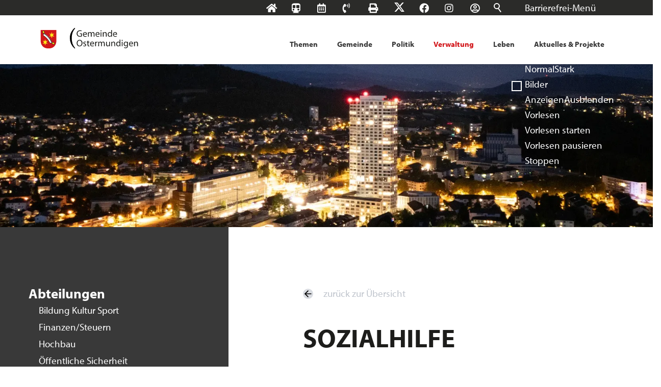

--- FILE ---
content_type: text/html; charset=utf-8
request_url: https://www.ostermundigen.ch/de/wGlobal/content/dropdown/themen.php?viewmode=embed&navid=865708865708
body_size: 786
content:
<!DOCTYPE html>
<html lang="de"><head></head><body><div id="blockContentFull"><div id="blockContentFullInner"><!--CONTENT:START--><section class="elementSection elementSection_var0  elementSectionPadding_var0 elementSectionMargin_var10 elementSectionInnerWidth_var80 elementSectionBackgroundColor_var0"><div class="sectionInner"> <div class="elementStandard elementContent elementContainerStandard elementContainerStandard_var0  elementContainerStandardColumns_var5050 elementContainerStandardColumns elementContainerStandardColumns2"> <div class="col col1"><div><div class="elementStandard elementContent elementSubmap elementSubmap_var0 "><div class="navigationSubmap navId-865708865708"><h3><a href="/de/verwaltung/lebenslagen/" target="_self">Themen</a></h3><ul class="firstLevel"><li><a href="/de/abfallwirtschaft/abfall-und-recycling.php">Abfall &amp; Recycling</a></li><li><a href="/de/verwaltung/lebenslagen/?kat_id=7">Bauen, Umwelt &amp; Energie</a></li><li><a href="/de/verwaltung/lebenslagen/?kat_id=6">Bildung &amp; Arbeit</a></li><li><a href="/de/verwaltung/lebenslagen/?kat_id=10">Finanzen</a></li><li><a href="/de/verwaltung/lebenslagen/?kat_id=5">Gesundheit &amp; Soziales</a></li><li><a href="/de/verwaltung/lebenslagen/?kat_id=14">Kinder, Jugend &amp; Familie</a></li><li><a href="/de/verwaltung/lebenslagen/?kat_id=4">Kultur &amp; Freizeit</a></li><li><a href="/de/verwaltung/lebenslagen/?kat_id=18">Migration &amp; Integration</a></li><li><a href="/de/verwaltung/lebenslagen/?kat_id=8">Mobilität</a></li><li><a href="/de/verwaltung/lebenslagen/?kat_id=2">Persönliches</a></li><li><a href="/de/verwaltung/lebenslagen/?kat_id=17">Seniorinnen &amp; Senioren</a></li><li><a href="/de/verwaltung/lebenslagen/?kat_id=9">Sicherheit</a></li><li><a href="/de/verwaltung/lebenslagen/?kat_id=15">Wohnen</a></li></ul></div> </div></div></div><div class="col col2"><div><div class="elementStandard elementContent elementSubmap elementSubmap_var0 "><div class="navigationSubmap navId-865708865708"><h3><a href="/de/verwaltung/dienstleistungen/" target="_self">Dienstleistungen</a></h3><ul class="firstLevel"><li class="default"><a href="/de/verwaltung/dienstleistungen/?navid=200443200443">Dienstleistungen A-Z</a></li></ul></div> </div></div></div></div> </div></section> <!--CONTENT:STOP--></div></div></body></html>

--- FILE ---
content_type: text/html; charset=utf-8
request_url: https://www.ostermundigen.ch/de/wGlobal/content/dropdown/gemeinde.php?viewmode=embed&navid=865708865708
body_size: 686
content:
<!DOCTYPE html>
<html lang="de"><head></head><body><div id="blockContentFull"><div id="blockContentFullInner"><!--CONTENT:START--><section class="elementSection elementSection_var0  elementSectionPadding_var0 elementSectionMargin_var10 elementSectionInnerWidth_var80 elementSectionBackgroundColor_var0"><div class="sectionInner"> <div class="elementStandard elementContent elementSubmap elementSubmap_var0 "><div class="navigationSubmap navId-865708865708"><h3><a href="/de/gemeinde-wirtschaft/gemeinde/" target="_self">Gemeinde</a></h3><ul class="firstLevel"><li><a href="https://www.ostermundigen.ch/de/verwaltung/dienstleistungen/123_energie">Energie</a></li><li><a href="/de/gemeinde-wirtschaft/wirtschaft/gastgewerbe/">Gastgewerbe</a></li><li><a href="/de/gemeinde-wirtschaft/gemeinde/info/infobroschuere.php">Infobroschüre</a></li><li><a href="/de/gemeinde-wirtschaft/gemeinde/leitbild/Leitbild.php">Leitbild</a></li><li><a href="/de/gemeinde-wirtschaft/gemeinde/natur/douglasien.php">Natur</a></li><li><a href="/de/gemeinde-wirtschaft/gemeinde/portrait/">Portrait</a></li><li><a href="/de/gemeinde-wirtschaft/gemeinde/raumplanung/">Raumplanung</a></li><li><a href="/de/verwaltung/lebenslagen/?kat_id=7&amp;navid=444945444945">Umwelt &amp; Bauen</a></li><li><a href="/de/unternehmensverzeichnis/">Unternehmen</a></li><li><a href="/de/verwaltung/lebenslagen/?kat_id=8">Verkehr</a></li></ul></div> </div></div></section> <!--CONTENT:STOP--></div></div></body></html>

--- FILE ---
content_type: text/html; charset=utf-8
request_url: https://www.ostermundigen.ch/de/wGlobal/content/dropdown/politik.php?viewmode=embed&navid=865708865708
body_size: 573
content:
<!DOCTYPE html>
<html lang="de"><head></head><body><div id="blockContentFull"><div id="blockContentFullInner"><!--CONTENT:START--><section class="elementSection elementSection_var80 "><div class="sectionInner"> <div class="elementStandard elementContent elementSubmap elementSubmap_var0 "><div class="navigationSubmap navId-865708865708"><h3><a href="/de/politik-verwaltung/politik/" target="_self">Politik</a></h3><ul class="firstLevel"><li><a href="/de/politik-verwaltung/politik/abstimmungen-und-wahlen/">Abstimmungen und Wahlen</a></li><li><a href="/de/politik/behoerden/kategorien.php">Behörden</a></li><li><a href="/de/politik-verwaltung/politik/datenschutzaufsichtstelle/">Datenschutzaufsichtstelle</a></li><li><a href="/de/politik-verwaltung/politik/gemeinderat/">Gemeinderat</a></li><li><a href="/de/politik-verwaltung/politik/grosser-gemeinderat/">Grosser Gemeinderat</a></li><li><a href="/de/gemeinde-wirtschaft/gemeinde/legislaturziele/legislaturziele.php">Legislaturziele</a></li><li><a href="/de/politik/parteien/">Parteien</a></li><li><a href="/de/politik-verwaltung/politik/volksrechte/volksrechte.php">Volksrechte</a></li></ul></div> </div></div></section> <!--CONTENT:STOP--></div></div></body></html>

--- FILE ---
content_type: text/html; charset=utf-8
request_url: https://www.ostermundigen.ch/de/wGlobal/content/dropdown/verwaltung.php?viewmode=embed&navid=865708865708
body_size: 603
content:
<!DOCTYPE html>
<html lang="de"><head></head><body><div id="blockContentFull"><div id="blockContentFullInner"><!--CONTENT:START--><section class="elementSection elementSection_var80 "><div class="sectionInner"> <div class="elementStandard elementContent elementSubmap elementSubmap_var0 "><div class="navigationSubmap navId-865708865708"><h3><a href="/de/verwaltung/" target="_self">Verwaltung</a></h3><ul class="firstLevel"><li class="navLevelSelected"><a href="/de/verwaltung/abteilungen/">Abteilungen</a></li><li><a href="/de/verwaltung/dienstleistungen/?navid=596101596101">Dienstleistungen</a></li><li><a href="/de/gemeinde-wirtschaft/gemeinde/finanzberichte/">Finanzberichte</a></li><li><a href="/de/verwaltung/formulare.php">Formulare</a></li><li><a href="/de/gemeinde-wirtschaft/wirtschaft/lehrstellen/">Lehrstellen</a></li><li><a href="/de/verwaltung/onlineschalter.php">Onlineschalter</a></li><li><a href="/de/verwaltung/reglementeundverordnungen/">Reglemente und Verordnungen</a></li><li><a href="https://jobs.ostermundigen.ch" target="_blank">Stellenportal</a></li><li><a href="/de/gemeinde-wirtschaft/gemeinde/verwaltungsberichte/">Verwaltungsberichte</a></li></ul></div> </div></div></section> <!--CONTENT:STOP--></div></div></body></html>

--- FILE ---
content_type: text/html; charset=utf-8
request_url: https://www.ostermundigen.ch/de/wGlobal/content/dropdown/leben.php?viewmode=embed&navid=865708865708
body_size: 810
content:
<!DOCTYPE html>
<html lang="de"><head></head><body><div id="blockContentFull"><div id="blockContentFullInner"><!--CONTENT:START--><div class="elementStandard elementContent elementSubmap elementSubmap_var0 "><div class="navigationSubmap navId-865708865708"><h3><a href="/de/leben-wohnen/leben/" target="_self">Leben</a></h3><ul class="firstLevel"><li><a href="/de/abfallwirtschaft/">Abfall und Recycling</a></li><li><a href="https://www.ostermundigen.ch/de/verwaltung/lebenslagen/?kat_id=14&amp;navid=289837289837">Kinder, Jugend &amp; Familie</a></li><li><a href="/de/leben-wohnen/leben/kultur/">Kultur</a></li><li><a href="/de/leben-wohnen/leben/ortsmuseum-ostermundigen/ortsmuseum.php">Ortsmuseum Ostermundigen</a></li><li><a href="/de/verwaltung/dienstleistungen/detail/weblicationDetail/BeschreibungWeblication117.php">Ortsstube Bolligen</a></li><li><a href="/de/verwaltung/lebenslagen/detail/detail.php?i=5">Schule/Bildung</a></li><li><a href="/de/verwaltung/lebenslagen/?kat_id=17">Seniorinnen &amp; Senioren</a></li><li><a href="/de/leben-wohnen/leben/raumvermietung">Raumvermietung</a></li><li><a href="/wAssets/docs/leben-und-wohnen/leben/raumreservation/Mietraeume_Aktuell_22.08.2025.pdf">Broschüre Räume zum Mieten</a></li><li><a href="/de/leben-wohnen/leben/tell-kultur-zentrum/">Tell Kulturzentrum</a></li><li><a href="/de/veranstaltungen/">Veranstaltungskalender</a></li><li><a href="/de/leben-wohnen/leben/veranstaltungen-der-gemeinde/">Veranstaltungen der Gemeinde</a></li><li><a href="/de/vereinsverzeichnis/">Vereinsverzeichnis</a></li></ul></div> </div><section class="elementSection elementSection_var80 "><div class="sectionInner"> </div></section> <!--CONTENT:STOP--></div></div></body></html>

--- FILE ---
content_type: text/html; charset=utf-8
request_url: https://www.ostermundigen.ch/de/wGlobal/content/dropdown/aktuelles-projekte.php?viewmode=embed&navid=865708865708
body_size: 649
content:
<!DOCTYPE html>
<html lang="de"><head></head><body><div id="blockContentFull"><div id="blockContentFullInner"><!--CONTENT:START--><section class="elementSection elementSection_var0  elementSectionPadding_var0 elementSectionMargin_var10 elementSectionInnerWidth_var80 elementSectionBackgroundColor_var0"><div class="sectionInner"> <div class="elementStandard elementContent elementContainerStandard elementContainerStandard_var0  elementContainerStandardColumns_var5050 elementContainerStandardColumns elementContainerStandardColumns2"> <div class="col col1"><div><div class="elementStandard elementContent elementSubmap elementSubmap_var0 "><div class="navigationSubmap navId-865708865708"><h3><a href="/de/aktuelles-projekte/aktuelles/" target="_self">Aktuelles &amp; Projekte</a></h3><ul class="firstLevel"><li><a href="/de/aktuelles-projekte/amtliche-publikationen/">amtliche Publikationen</a></li><li><a href="/de/aktuelles-projekte/aktuelles/?navid=241305241305">Mitteilungen</a></li><li><a href="/de/aktuelles-projekte/mitwirkungen/">Mitwirkungen</a></li><li><a href="/de/aktuelles-projekte/oeffentlich-rechtliche-auflagen/">Öffentlich-rechtliche Auflagen</a></li><li><a href="/de/aktuelles-projekte/projekte/">Projekte</a></li><li><a href="/de/veranstaltungen/">Veranstaltungen</a></li></ul></div> </div></div></div><div class="col col2"><div><div class="elementClearerSpacer elementClearerSpacer_var0  elementClearerSpacerSpace_var11"></div> </div></div></div> </div></section> <!--CONTENT:STOP--></div></div></body></html>

--- FILE ---
content_type: image/svg+xml
request_url: https://www.ostermundigen.ch/wGlobal/wGlobal/layout/images/links/optimized/intern@stroke(8C8686).svg
body_size: 435
content:
<svg xmlns="http://www.w3.org/2000/svg" viewBox="0 0 16 16">
  <path class="line" style="fill:none;fill-opacity:1;stroke:#8C8686;stroke-width:1;"
    d="m 4.5,4.5 8,0 0,8 -8,0 z"
  />
  <path class="line" style="fill:none;fill-opacity:1;stroke:#8C8686;stroke-width:1;"
     d="m 6.5,6.5 4,0 0,4"
  />
  <path class="line" style="fill:none;fill-opacity:1;stroke:#8C8686;stroke-width:1;"
     d="m 6.5,10.5 4,-4"
  />
</svg>


--- FILE ---
content_type: image/svg+xml
request_url: https://www.ostermundigen.ch/wGlobal/wGlobal/layout/images/links/optimized/next@stroke(8C8686).svg
body_size: 217
content:
<svg xmlns="http://www.w3.org/2000/svg" viewBox="0 0 16 16" shape-rendering="auto">
  <path class="line" style="fill:none;fill-rule:evenodd;stroke:#8C8686;stroke-width:1"
    d="m 6,3 5,5 -5,5"
  />
</svg>


--- FILE ---
content_type: image/svg+xml
request_url: https://www.ostermundigen.ch/wGlobal/wGlobal/layout/images/links/optimized/pdf@stroke(8C8686).svg
body_size: 2401
content:
<svg xmlns="http://www.w3.org/2000/svg" viewBox="0 0 16 16">
  <path class="line" 
     style="fill:none;fill-opacity:1;stroke:#8C8686;stroke-width:1;"
     d="m 4.5,3.5 5,0 3,3 0,7 -8,0 z" />
  <path class="line" 
     style="fill:none;fill-opacity:1;stroke:#8C8686;stroke-width:1;"
     d="m 9.5,3.5 0,3 3,0" />
  <rect
     style="fill:#cf0000;fill-opacity:1;stroke:none;stroke-width:1;stroke-linejoin:miter;stroke-miterlimit:4;stroke-dasharray:none;stroke-opacity:1"
     id="rect4144"
     width="8"
     height="4"
     x="2"
     y="8" />
  <g>
    <path
       d="m 3.1462576,9 0.8570128,0 q 0.3822358,0 0.5860949,0.1701274 0.2052002,0.1687876 0.2052002,0.4822506 0,0.3148024 -0.2052002,0.48493 -0.2038591,0.168787 -0.5860949,0.168787 l -0.3406592,0 0,0.693905 -0.5163536,0 0,-2 z m 0.5163536,0.3737442 0,0.558607 0.2856709,0 q 0.150212,0 0.2320238,-0.072338 0.081812,-0.073677 0.081812,-0.2076356 0,-0.1339585 -0.081812,-0.2062962 -0.081812,-0.072338 -0.2320238,-0.072338 l -0.2856709,0 z"
       style="font-style:normal;font-variant:normal;font-weight:bold;font-stretch:normal;font-size:2.74673271px;font-family:sans-serif;-inkscape-font-specification:'sans-serif Bold';fill:#ffffff;fill-opacity:1" />
    <path
       d="m 5.6743784,9.3898213 0,1.2203597 0.1850825,0 q 0.3165181,0 0.4828241,-0.156731 0.1676473,-0.156731 0.1676473,-0.4554582 0,-0.2973874 -0.1663061,-0.452779 Q 6.1773201,9.3898213 5.8594609,9.3898213 l -0.1850825,0 z m -0.5163536,-0.3898185 0.5445183,0 q 0.4560005,0 0.6786361,0.06564 0.2239767,0.064299 0.3835769,0.2196915 0.1408237,0.1352978 0.2092238,0.3121227 0.0684,0.1768248 0.0684,0.400535 0,0.226389 -0.0684,0.404554 -0.0684,0.176824 -0.2092238,0.312122 Q 6.6038148,10.87006 6.3784968,10.9357 6.1531789,11 5.7025431,11 l -0.5445183,0 0,-1.9999958 z"
       style="font-style:normal;font-variant:normal;font-weight:bold;font-stretch:normal;font-size:2.74673271px;font-family:sans-serif;-inkscape-font-specification:'sans-serif Bold';fill:#ffffff;fill-opacity:1" />
    <path
       d="m 7.4380276,9 1.3934841,0 0,0.3898193 -0.8771305,0 0,0.3724046 0.8248245,0 0,0.3898191 -0.8248245,0 0,0.847957 -0.5163536,0 0,-2 z"
       style="font-style:normal;font-variant:normal;font-weight:bold;font-stretch:normal;font-size:2.74673271px;font-family:sans-serif;-inkscape-font-specification:'sans-serif Bold';fill:#ffffff;fill-opacity:1" />
  </g>
</svg>


--- FILE ---
content_type: text/javascript
request_url: https://www.ostermundigen.ch/weblication/grid5/gui/scripts/wClickLogger.js
body_size: 1539
content:
////////////////////////////////////////////////////////////////







(function (){

  var wClickLogger = function(){};
  
  wClickLogger.blockLeftRel      = 'blockMain';
  wClickLogger.project           = '';  
  wClickLogger.timeLoad          = new Date();
  wClickLogger.urlLogger         = location.href.replace(/^https?\:\/\/[^\/]+/ ,'');
  wClickLogger.viewportMinWidth  = 0;

  wClickLogger.logClick = function(event){
    if(typeof(wClickLogger.viewportMinWidth) != 'undefined' && (window.innerWidth ? window.innerWidth : (document.documentElement ? document.documentElement.offsetWidth : document.body.clientWidth)) < wClickLogger.viewportMinWidth){
      return;
    }

    if(wClickLogger.project == ''){
      return;
    }

    var diffLeft     = document.getElementById(wClickLogger.blockLeftRel) ? document.getElementById(wClickLogger.blockLeftRel).offsetLeft : 0;

    var positionX = -1;
    var positionY = -1;

    if(event.pageX){
      positionX = event.pageX;
      positionY = event.pageY;
    }
    else if(event.clientX) {
      positionX = event.clientX + document.body.scrollLeft + document.documentElement.scrollLeft;
      positionY = event.clientY + document.body.scrollTop + document.documentElement.scrollTop;
    }

    positionX = positionX - diffLeft;    

    if(positionX > -1){

      var isLink = 1;

      var timeClick  = new Date();

      var timeRet    = parseInt((timeClick.getTime() - wClickLogger.timeLoad.getTime()) / 1000);

      var eventTarget          = null;
      var eventTargetId        = null;
      var eventTargetCode      = '';
      var eventElementPos      = 0;
      var eventPreviousSibling = null;
      var eventLayerX          = 0;            
      var eventLayerY          = 0;

      if(event.srcElement){
        eventTarget = event.srcElement;
      }
      else if(event.target){
        eventTarget = event.target;
      }
      else if(eventObject.relatedTarget){
        eventTarget = event.relatedTarget;
      }  

      try{
        if(eventTarget){ 
          
          var eventTargetParentElement = eventTarget;      
          var timeout = 16;
          while(!eventTargetId && timeout > 0){
            if(eventTargetParentElement.getAttribute('id') && eventTargetParentElement.getAttribute('id') != ''){
              eventTargetId = eventTargetParentElement.getAttribute('id');
            }
            else{
              eventPreviousSibling = eventTargetParentElement;
              eventElementPos = 0;          
              do{
                eventPreviousSibling = eventPreviousSibling.previousSibling;
                if(eventPreviousSibling){
                  eventElementPos++;
                }
              }
              while(eventPreviousSibling);
              eventTargetParentElement = eventTargetParentElement.parentNode;
              eventTargetCode += (eventTargetCode != '' ? ',' : '') + eventElementPos;
            }
            timeout--;
          }  
                    
          if(event.offsetX){
            eventLayerX = event.offsetX;
            eventLayerY = event.offsetY
          }
          else{
            eventLayerX = event.offsetX ? parseInt(event.offsetX) : parseInt(event.pageX - eventTarget.offsetLeft);
            eventLayerY = event.offsetY ? parseInt(event.offsetY) : parseInt(event.pageY - eventTarget.offsetTop);      
       
            eventLayerY = event.pageY - eventTarget.offsetTop - wClickLogger.getOffsetAbsTop(eventTarget);     
            eventLayerX = event.pageX - eventTarget.offsetLeft - wClickLogger.getOffsetAbsLeft(eventTarget);            
          }                  
        }
      }
      catch(e){}

      var logURL = '/weblication/grid5/scripts/wClickAnalyzer.php?project=' + wClickLogger.project + '&url=' + encodeURIComponent(wClickLogger.urlLogger) + '&l=' + isLink +'&x=' + positionX + '&y=' + positionY + '&t=' + timeRet + (eventTargetId ? '&ti=' + eventTargetId + '&tc=' + eventTargetCode + '&tx=' + eventLayerX + '&ty=' + eventLayerY : '') +  '&w=' +(window.innerWidth ? window.innerWidth : document.body.clientWidth);

      var requestObject;

      if(window.XMLHttpRequest){
        requestObject = new XMLHttpRequest();
      }
      else if(window.ActiveXObject){
        requestObject = new ActiveXObject("Microsoft.XMLHTTP");
      }  

      requestObject.open("GET", logURL, true);
      requestObject.send(null);  
    }
  };
  
  wClickLogger.getOffsetAbsTop = function(element){
    if(typeof element !== 'object'){
      element = document.getElementById(element);
    }

    var offsetAbs = 0;
    var currentElement = element.offsetParent;
    while(currentElement){
      offsetAbs     += currentElement.offsetTop + (currentElement.style.borderTopWidth != '' ? + parseInt(currentElement.style.borderTopWidth) : 0);
      currentElement = currentElement.offsetParent;
    }
    return offsetAbs;
  }; 
  
  wClickLogger.getOffsetAbsLeft = function(element){

    if(typeof element !== 'object'){
      element = document.getElementById(element);
    }

    var offsetAbs = 0;
    var currentElement = element.offsetParent;
    while(currentElement){
      offsetAbs     += currentElement.offsetLeft + (currentElement.style.borderLeftWidth != '' ? + parseInt(currentElement.style.borderLeftWidth) : 0);
      currentElement = currentElement.offsetParent;
    }
    return offsetAbs;
  };    
  
  window.wClickLogger = wClickLogger; 

  if(document.addEventListener){
    document.addEventListener("mousedown", wClickLogger.logClick, false);
  }
  else if(document.attachEvent){
    document.attachEvent("onmousedown", wClickLogger.logClick);
  }  
})();

--- FILE ---
content_type: text/javascript
request_url: https://www.ostermundigen.ch/wGlobal/wGlobal/layout/scripts/optimized/navigation.js?260122170005
body_size: 20080
content:
/*
////////////////////////////////////////////////////////////////
//
// JavaScript Funktionen für die Navigation
//
// Weblication CMS BASE
// erstellt durch Scholl Communications AG, 77694 Kehl, www.scholl.de
// erstellt mit Weblication Content Management Server, www.weblication.de
//
///////////////////////////////////////////////////////////////f/
*/

wAllowMinimize = true;

var megadropdownTimerOpen;
var megadropdownTimerClose;
var maxSizeNavigationmenu = 0;
var delayOpen  = 0;
var delayClose = 0;
var navigationlayeropentype = '';
var accessEventActive = false;

////////////////////////////////////////////////////////////////
//
// Beim Initialisieren der Seite
//
////////////////////////////////////////////////////////////////

jQuery(document).ready(function(){

  if(typeof(wEditor) == 'object'){
    return false;
  }
  var windowWidth = jQuery(window).width();   
  navigationlayeropentype = jQuery('html').data('navigationlayeropentype') ? jQuery('html').data('navigationlayeropentype') : 'mouseenter';  
  maxSizeNavigationmenu   = jQuery('html').data('widthnavigationmainmenumax') ? jQuery('html').data('widthnavigationmainmenumax').replace(/px/, '') : 992;
  var headerNavigation    = jQuery('#navigationMain');
  
  if(headerNavigation.attr('data-aenavigation') === '1' && wAccessibility != undefined && wAccessibility['navigation'] != null && wAccessibility['navigation'].active){
    /*Für die Navigation werden dynamisch AccessEvents Pro NavPoint, Toggler, Dropdown etc. angemeldet */
    accessEventActive         = true;
    var mobileMenu            = jQuery(window).width() >= maxSizeNavigationmenu ? false : true;
    var navigationDefault     = headerNavigation.attr('data-aenavigationdefault') != null ? headerNavigation.attr('data-aenavigationdefault') : 'toggler|dropdown|listener';
    var navigationDefaultO    = navigationDefault.split('|');
    var navigationMobile      = headerNavigation.attr('data-aenavigationmobile') != null ? headerNavigation.attr('data-aenavigationmobile') : 'toggler|listener';
    var navigationMobileO     = navigationMobile.split('|');
    
    wAccessEvents['navigation.navigationMainToggler'].element = jQuery('#navigationMainToggler, .navigationMainToggler');
    wAccessHandler.addEvent(wAccessEvents['navigation.navigationMainToggler']);
    
    var navLis = headerNavigation.attr('data-aenavlistener') != null ? headerNavigation.attr('data-aenavlistener') : 'closeMouseout';
    wAccessEvents['navigation.listener'].type = navLis.split('|');
    
    jQuery('nav a').each(function(e){
      if(navigationDefault.indexOf('dropdown') !== -1 && !mobileMenu && jQuery(this).attr('data-previewlink') != null){
        var aE = Object.assign({}, wAccessEvents['navigation.navPointDropdown']);
        aE.typeDefault = navigationDefaultO;
        aE.typeMobile = navigationMobileO;
        aE.element = jQuery(this);
        wAccessHandler.addEvent(aE, {'idPrefix' :'nPDropdown'});
      }
      else{
        /*ggf. probleme bei reload??*/
        var aE = Object.assign({}, wAccessEvents['navigation.navPoint']);
        aE.element = jQuery(this);
        aE.typeDefault = navigationDefaultO;
        aE.typeMobile = navigationMobileO;
        wAccessHandler.addEvent(aE, {'idPrefix' : 'nP'});
      }
      jQuery(this).get(0).addEventListener("MSHoldVisual", function(e){e.preventDefault()}, false);
      jQuery(this).get(0).addEventListener("contextmenu", function(e){if(e.which != 3) e.preventDefault()}, false);
      
    });
    
    jQuery('#navigationMain ul, #navigationMain > nav > div > ul > li > div ul').each(function(){
      
      if(jQuery(this).attr('data-addtitle') == '1' && jQuery(this).data('hasAddTitle') != '1'){
        var elementTitle = jQuery('<li class="navlayerTitle"><span>' + (jQuery(this).parent().find(' > a').html() ? jQuery(this).parent().find(' > a').html() : '') + '</span></li>');
        jQuery(this).prepend(elementTitle);      
        jQuery(this).data('hasAddTitle', '1');
      }

      if(jQuery(this).attr('data-addbacktitle') == '1' && jQuery(this).data('hasAddBacktitle') != '1'){
        var elementBackTitle = jQuery('<li class="navlayerBackTitle"></span><span class="navlayerBackTitleText">' + (jQuery(this).parent().find(' > a').text() ? jQuery(this).parent().find(' > a').text() : '') + '</span><span class="navlayerBackTitleCloser"></li>');
        jQuery(this).prepend(elementBackTitle);
        elementBackTitle.on('click', function(){jQuery(this).parent().parent().find('> span.navpointToggler').trigger('click')});    
        jQuery(this).data('hasAddBacktitle', '1');
      }

      if(jQuery(this).attr('data-addbackparenttitle') == '1' && jQuery(this).data('hasAddBackparenttitle') != '1'){
        var elementBackParentTitle = jQuery('<li class="navlayerBackParentTitle"><span>' + (jQuery(this).parent().parent().parent().find(' > a').html() ? jQuery(this).parent().parent().parent().find(' > a').html() : '') + '</span></li>');
        jQuery(this).prepend(elementBackParentTitle);
        elementBackParentTitle.on('click', function(){jQuery(this).parent().parent().find('> span.navpointToggler').trigger('click')});
        jQuery(this).data('hasAddBackparenttitle', '1');
      }          

      if(jQuery(this).attr('data-addcloser') == '1' && jQuery(this).data('hasAddCloser') != '1'){
        var elementCloser = jQuery('<li class="navlayerCloser"></li>');
        jQuery(this).prepend(elementCloser);
        elementCloser.on('click', function(){jQuery(this).parent().parent().find('> span.navpointToggler').trigger('click')});
        jQuery(this).data('hasAddCloser', '1');
      }    
    }); 

    jQuery('body').on('click touchstart', function(event){
      if(window['wglTouchStartedNavlayers']){
        var timeTouchstartBody = new Date().getTime();
        var timeDiffTouch = timeTouchstartBody - window['wglTouchStartedNavlayers'];
        if(timeDiffTouch > 100){
          jQuery('a[data-has-already-touched="1"]').attr('data-has-already-touched', '');
        }
      }  
    });
    
    jQuery(window).on('resize', adaptSizeNavigation);
    adaptSizeNavigation();

    jQuery('body').append('<div id="navlayer-background"/>');
    return true;
  }
  else{
    /*Diese Syntax und die Funktionen accessisbility_... fallen weg, falls die Navigation über AccessEvents aktiviert wird*/
    /*Navigationshandling ohne Barrierefreiheit*/
    jQuery('nav a').each(function(){

      if(!jQuery('html').hasClass('navlayer-open')){
        jQuery('#navigationMain navpointToggler.open').each(function(){jQuery(this).removeClass('open');});
      }
      /*Megadropdowns*/
      if(jQuery(this).attr('data-previewlink') !== undefined){
        jQuery(this).parent().addClass('hasMegaDropdown');
        var id                    = jQuery(this).attr('id').replace(/navpoint_/, '');
        var megaDropdownEmbedMode = jQuery(this).closest('ul[data-embedmode]').attr('data-embedmode');
        var megaDropdownAddNavId  = jQuery(this).closest('ul[data-addnavid]').attr('data-addnavid');
        var openMegaDropdownType  = jQuery(this).closest('ul[data-type]').attr('data-type') ? jQuery(this).closest('ul[data-type]').attr('data-type') : (jQuery('html').data('megadropdownopentype') ? jQuery('html').data('megadropdownopentype') : 'mouseenter');
        var closeMegaDropdownType  = jQuery(this).closest('ul[data-type]').attr('data-type') ? jQuery(this).closest('ul[data-type]').attr('data-type') : (jQuery('html').data('megadropdownclosetype') ? jQuery('html').data('megadropdownclosetype') : 'mouseenter');
        var megaDropdownPreload   = jQuery(this).closest('ul[data-preload]').attr('data-preload') ? jQuery(this).closest('ul[data-preload]').attr('data-preload') : (jQuery('html').data('megadropdownpreload') ? jQuery('html').data('megadropdownpreload') : 'yes');

        /*opentype click*/
        if(openMegaDropdownType == 'click'){
          var windowWidth = jQuery(window).width(); 
          if(windowWidth >= maxSizeNavigationmenu){   
            /*Klick-event auf a-tag oder keydown == 13*/
            jQuery(this).on('click touchstart', function(event){
              if(event.target.className.indexOf('navpointEmbedToggler') != -1){
                if(jQuery(event.target).attr('aria-pressed') == 'true'){
                  jQuery(event.target).attr('aria-pressed', 'false');
                  closeMegaDropdown();
                  return;
                }
                else{
                  jQuery(event.target).attr('aria-pressed', 'true');
                }
              }          
              event.preventDefault();  
              /*Wenn Megadropdown noch nicht geöffnet*/
              if(!jQuery('html').hasClass('megadropdown-open')){
                jQuery(this).parent().siblings().removeClass('hover');
                openMegaDropdown(id, jQuery(this).attr('data-previewlink'), {'mode' : megaDropdownEmbedMode, 'addNavId' : megaDropdownAddNavId});

              }
              /*Wenn Megadropdown bereits geöffnet*/
              else{  
                closeMegaDropdown(id, true);  
                if(id != wUiTmp['openMegaDropdownid']){
                  openMegaDropdown(id, jQuery(this).attr('data-previewlink'), {'mode' : megaDropdownEmbedMode, 'addNavId' : megaDropdownAddNavId});            
                }
              }
              /*Schließen bestehender Navigationspunkte*/
              if(jQuery(wUiTmp['currentNavpoint']).closest('li').hasClass('clicked')){
                navpoint_onclick(wUiTmp['currentNavpoint'], null, event);
                wUiTmp['currentNavpoint'] = null;
              }
              return false;
            });
            jQuery(this).get(0).addEventListener("MSHoldVisual", function(e){e.preventDefault()}, false);
            jQuery(this).get(0).addEventListener("contextmenu", function(e){if(e.which != 3) e.preventDefault()}, false);
          }  
        }
        /*opentype mousenter*/
        else{
          jQuery(this).parent().on('mouseenter click', function(event){
            if(event.target.className.indexOf('navpointEmbedToggler') != -1){
              if(jQuery(event.target).attr('aria-pressed') == 'true'){
                jQuery(event.target).attr('aria-pressed', 'false');
                closeMegaDropdown();
                return;
              }
              else{
                jQuery(event.target).attr('aria-pressed', 'true');
              }
            }
            openMegaDropdown(id, jQuery(this).attr('data-previewlink'), {'mode' : megaDropdownEmbedMode, 'addNavId' : megaDropdownAddNavId});
          });
          /*Schließe geöffnete Navpoints*/
          jQuery(this).on('keyup', function(e){
            if(e.key === 'Tab'){
              accessibility_navPoint_mouseenter(jQuery(this), e, {'close':true});
              jQuery(this).parent().trigger('click');
            }
          });

          jQuery(this).on('mousemove', function(event){
            if(jQuery(this).parent().hasClass('selected') && !jQuery('html').hasClass('megadropdown-open')){
              jQuery(this).parent().trigger('click');
            }
          });
        }

        if(megaDropdownPreload != 'no'){
          if(jQuery(window).width() >= maxSizeNavigationmenu){    
            loadMegaDropdown(id, jQuery(this).attr('data-previewlink'), {'mode' : megaDropdownEmbedMode, 'addNavId' : megaDropdownAddNavId, 'initToPreload' : true});
          }  
        }
      }
      /*Navpoint*/
      else if(jQuery(this).attr('data-previewlink') === undefined){
        jQuery(this).on('keyup', function(event){
          if(navigationlayeropentype != 'click' && event.key == 'Tab'){
            accessibility_navPoint_mouseenter(jQuery(this), event);
            event.stopPropagation();
            event.stopImmediatePropagation();
          }
        });
      }
    });

    jQuery('#navigationMain ul, #navigationMain > nav > div > ul > li > div ul').each(function(){

      if(jQuery(this).attr('data-addtitle') == '1' && jQuery(this).data('hasAddTitle') != '1'){
        var elementTitle = jQuery('<li class="navlayerTitle"><span>' + (jQuery(this).parent().find(' > a').html() ? jQuery(this).parent().find(' > a').html() : '') + '</span></li>');
        jQuery(this).prepend(elementTitle);      
        jQuery(this).data('hasAddTitle', '1');
      }

      if(jQuery(this).attr('data-addbacktitle') == '1' && jQuery(this).data('hasAddBacktitle') != '1'){
        var elementBackTitle = jQuery('<li class="navlayerBackTitle"></span><span class="navlayerBackTitleText">' + (jQuery(this).parent().find(' > a').text() ? jQuery(this).parent().find(' > a').text() : '') + '</span><span class="navlayerBackTitleCloser"></li>');
        jQuery(this).prepend(elementBackTitle);
        elementBackTitle.on('click', function(){jQuery(this).parent().parent().find('> span.navpointToggler').trigger('click')});    
        jQuery(this).data('hasAddBacktitle', '1');
      }

      if(jQuery(this).attr('data-addbackparenttitle') == '1' && jQuery(this).data('hasAddBackparenttitle') != '1'){
        var elementBackParentTitle = jQuery('<li class="navlayerBackParentTitle"><span>' + (jQuery(this).parent().parent().parent().find(' > a').html() ? jQuery(this).parent().parent().parent().find(' > a').html() : '') + '</span></li>');
        jQuery(this).prepend(elementBackParentTitle);
        elementBackParentTitle.on('click', function(){jQuery(this).parent().parent().find('> span.navpointToggler').trigger('click')});
        jQuery(this).data('hasAddBackparenttitle', '1');
      }          

      if(jQuery(this).attr('data-addcloser') == '1' && jQuery(this).data('hasAddCloser') != '1'){
        var elementCloser = jQuery('<li class="navlayerCloser"></li>');
        jQuery(this).prepend(elementCloser);
        elementCloser.on('click', function(){jQuery(this).parent().parent().find('> span.navpointToggler').trigger('click')});
        jQuery(this).data('hasAddCloser', '1');
      }    
    });  

    jQuery('#navigationMain li > a').each(function(){
      jQuery(this).get(0).addEventListener("MSHoldVisual", function(e){e.preventDefault()}, false);
      jQuery(this).get(0).addEventListener("contextmenu", function(e){if(e.which != 3) e.preventDefault()}, false);

      if(jQuery(this).siblings('ul, div').length > 0){
        jQuery(this).attr('aria-haspopup', 'true');
      }  
    });  


    wToggleOnClickNavpointInMenu       = jQuery('#navigationMain > nav > div > ul').data('toggleonclicknavpointinmenu') == '1' ? true : false;
    wToggleOnClickNavpointMainInMenu   = jQuery('#navigationMain > nav > div > ul').data('toggleonclicknavpointmaininmenu') == '1' ? true : false;

    if(maxSizeNavigationmenu > 0 && windowWidth <= maxSizeNavigationmenu && typeof(wToggleOnClickNavpointInMenu) != 'undefined' && wToggleOnClickNavpointInMenu){
      jQuery('.navpointToggler').each(function(){
        if(jQuery(this).siblings('a').length > 0){
          jQuery(this).siblings('a').on('click', function(){          
            var attHref = jQuery(this).attr('href');
            if(!jQuery(this).next().hasClass('open') || attHref == '' || attHref == '#'){
              jQuery(this).attr('data-donotclose', 1);
              event.stopPropagation();          
              jQuery(this).next().trigger('click');
              return false;
            }
          });
        }  
      });   
    }
    else if(maxSizeNavigationmenu > 0 && windowWidth <= maxSizeNavigationmenu && typeof(wToggleOnClickNavpointMainInMenu) != 'undefined' && wToggleOnClickNavpointMainInMenu){
      jQuery('ul[data-navlevel="1"] > li > .navpointToggler').each(function(){
        if(jQuery(this).siblings('a').length > 0){
          jQuery(this).siblings('a').on('click', function(){
            var attHref = jQuery(this).attr('href');
            if(!jQuery(this).next().hasClass('open') || attHref == '' || attHref == '#'){
              jQuery(this).attr('data-donotclose', 1);
              event.stopPropagation();          
              jQuery(this).next().trigger('click');
              return false;
            }          
          });
        }  
      });   
    }
    else{
      jQuery('.navpointToggler').each(function(){
        var navToggler = jQuery(this);
        if(jQuery(this).siblings('a').length > 0){
          if(jQuery(this).siblings('a').width()*(-1) > parseInt(navToggler.css('left'))) navToggler.attr('tabindex', '-1');
          jQuery(this).siblings('a').on('click', function(event){
            var attHref = jQuery(this).attr('href');
            if(attHref == '' || attHref == '#'){
              jQuery(this).attr('data-donotclose', 1);
              event.stopPropagation();          
              if(jQuery(this).siblings('div.submenu').length != 1 && jQuery(this).siblings().attr('data-wrapifnavigationfull') !== '1'){
                event.stopImmediatePropagation();
              }
              if(navigationlayeropentype === 'click'){
                var toggler = jQuery(this).next();
                var ontoggle = toggler.attr('data-ontoggle');
                if(jQuery(window).width() > maxSizeNavigationmenu && (jQuery(this).attr['data-previewlink'] !== undefined && jQuery(this).attr['data-previewlink'] != '')) toggler.attr('data-ontoggle', 'none');
                toggler.trigger('click');
                toggler.attr('data-ontoggle', ontoggle);
              }
              return false;
            }
          });
        }  
      });
    }

    var windowWidth = jQuery(window).width(); maxSizeNavigationmenu

    jQuery('#navigationMainToggler, .navigationMainToggler').on('click', function(){
      navigationToggler_onclick(this);
    });

    jQuery('.navpointToggler').on('click', function(){
      navpointToggler_onclick(this);
    });

    jQuery('.navpointToggler').on('keyup', function(e){
      if(e.originalEvent.key === 'Enter'){
        navpointToggler_onclick(this);
        e.preventDefault();
      }
    });

    jQuery('#navigationMain li > a').on('click', function(event){
      navpoint_onclick(this, jQuery(this).parent().parent().data('navlevel'), event);
    });

    jQuery('#navigationMain li > a').each(function(){
      var el = this;
      el.addEventListener('touchstart', function(){
        navpoint_onclick(el, jQuery(el).parent().parent().data('navlevel'), event);
      el}, {passive: true});  
    });  

    jQuery('#navigationMain li').on('mouseenter', function(event){
      if(!(jQuery(this).children('div.submenu').length > 0 || jQuery(this).closest('div.submenu').length > 0)){
        navpoint_onmouseenter(this, jQuery(this).parent().data('navlevel'), event);
      }
      else{
        accessibility_navPoint_open(jQuery(this), event);
      }
    });

    jQuery('#navigationMain li').on('mouseleave', function(event){
      if(!(jQuery(this).children('div.submenu').length > 0 || jQuery(this).closest('div.submenu').length > 0)){
        navpoint_onmouseleave(this, jQuery(this).parent().data('navlevel'), event);    
      }
      else{
        accessibility_navPoint_close(jQuery(this), event);
      }
    });

    jQuery('body').on('click touchstart', function(event){
      if(window['wglTouchStartedNavlayers']){
        var timeTouchstartBody = new Date().getTime();
        var timeDiffTouch = timeTouchstartBody - window['wglTouchStartedNavlayers'];
        if(timeDiffTouch > 100){
          jQuery('a[data-has-already-touched="1"]').attr('data-has-already-touched', '');
        }
      }  
    });

    /*Barrierefreiheit*/
    var nMTE = jQuery('#navigationMainToggler');
    var nMTEInit = function(){
      jQuery("nav .navpointToggler:not(.open)").attr('aria-expanded', "false");
      jQuery("nav .navpointToggler.open").attr('aria-expanded', jQuery('nav .navpointToggler.open').siblings('ul').is(':hidden') ? 'true' : 'false');
      if(nMTE.length > 0 && nMTE.is(':visible')){
        //nMTE.siblings('nav').find('ul li a, .navpointToggler').attr('tabindex', nMTE.attr('aria-expanded') === 'false' ? '-1' : '');
        nMTE.on('keyup',function(e){
          if(e.originalEvent.key === 'Enter'){
            nMTE.trigger('click');
            if(nMTE.hasClass('open')){
              jQuery(document).off('keydown.closeNavigationToggler').on('keydown.closeNavigationToggler', function(e){ 
                if(e.key === 'Escape'){
                  nMTE.trigger('click');
                  jQuery(document).off('keydown.closeNavigationToggler');
                }
              });  
            }
            e.preventDefault();
            e.stopImmediatePropagation();
          }
          nMTE.siblings('nav').find('ul li a, .navpointToggler').attr('tabindex', nMTE.attr('aria-expanded') !== "false" ? '0' : '-1');
        });
      }
    };
    nMTEInit();
    jQuery(window).on('resize', function(){
      nMTEInit();
    });

    jQuery('html #blockPageInner').on('keyup', function(e){
      if((jQuery('html').hasClass('navlayer-open') || jQuery('html').hasClass('megadropdown-open')) && e.originalEvent.key === 'Tab'){
        var cE = jQuery(e.originalEvent.target);
        var navigation = cE.closest('#navigationMain');
        var nP = jQuery('#navpoint_' + wUiTmp['openMegaDropdownid']).closest('li');
        nP.css({'outline': 'none'});
        //außerhalb der navigation
        if(navigation.length == 0 && navigation.find('#navigationMainToggler.open').length == 0){
          var nPNext = nP.next();
          if(nP.length > 0 && nP.siblings().length > 0 && nPNext.length > 0){
            var e = new KeyboardEvent("keyup", {key : 9, 'code' : 'focusonnextnavpoint', bubbles : false, cancelable : true});
            if(nPNext.length > 0){
              nPNext.find('a').focus();
              accessibility_navPoint_open(nPNext, e);
            }
            closeMegaDropdown(undefined, true);
          }
          else{
            closeMegaDropdown(undefined, true);
            var li = jQuery('#navigationMain').find(navigationlayeropentype != 'click' ? 'li' : 'li.clicked');
            li.each(function(){
              if(e.originalEvent.key === 'Tab' && wUiTmp['currentNavpoint'] !== undefined){
                navpoint_onclick(wUiTmp['currentNavpoint'], null, e);    
              }
              accessibility_navPoint_close(jQuery(this));
            });
          }
        }
        else if(navigation.length > 0 && jQuery('html').hasClass('megadropdown-open') && cE.closest('.navLevelEmbed').length === 0 && 'navpoint_'+ wUiTmp['openMegaDropdownid'] != cE.attr('id')){
          closeMegaDropdown(wUiTmp['openMegaDropdownid'], true);
        }
        else if(navigation.length > 0 && wUiTmp['currentNavpoint'] != undefined){
          //wenn CE kein UnterKnoten von currentNavPoint dann -- CLose 
          var isdesc = cE.parents().is(jQuery(wUiTmp['currentNavpoint']).closest('li'));
          if(!isdesc){
            navpoint_onclick(wUiTmp['currentNavpoint'], null, e);
          }
        }
        else{ 
          e.stopPropagation();
          e.stopImmediatePropagation();
        }
      }
      else if(jQuery('html').hasClass('navlayer-open') && e.originalEvent.key == 'Escape'){
      }
      else{
        if(jQuery(e.originalEvent.target).closest('#navigationMain').length === 0){
          if(nMTE.hasClass('open')) nMTE.focus();
        }
      }
    });

    accessibility_navPoint_mouseenter = function(element, event, options){

      if(nMTE.length > 0 && nMTE.is(':visible') && !nMTE.hasClass('open')){
        var event = jQuery.Event('keyup', event);
        nMTE.trigger(event);
        return true;
      }
      var a  = jQuery(element);
      var li = a.parent();
      var isdesc = a.parents('li').is(jQuery(wUiTmp['currentNavpointME']));
      var close = options != undefined && options['close'] === true ? true : false;
      var curNPME = jQuery(wUiTmp['currentNavpointME']);
      if(close){
        if(curNPME.length > 0 && curNPME.closest('li').hasClass('clicked')){
          accessibility_navPoint_close(curNPME);
          wUiTmp['currentNavpointME'] = undefined;
          return false;
        }
      }
      if(wUiTmp['currentNavpointME'] != undefined && !isdesc){
        accessibility_navPoint_close(curNPME);
      }
      if(a.attr('data-previewlink') != undefined && windowWidth > maxSizeNavigationmenu) return false;

      if(li.parent().attr('data-navlevel') == '1'){
        wUiTmp['currentNavpointME'] = li;
      }

      var liS = li.siblings();
      var navpointToggler = nT = a.next('.navpointToggler');

      if(typeof(wAccessibility) !== 'undefined' && wAccessibility.navigationTogglerDynamic && wAccessibility.navigationTogglerDynamic.active){
        if(navpointToggler.length > 0){
          nT.attr('tabindex', '0');
          if(wAccessibility.navigationTogglerDynamic.class){
            var nTClass = wAccessibility.navigationTogglerDynamic.class;
            if(nTClass != ''){
              nT.on('focus', function(e) {jQuery(this).addClass(nTClass)})
                .on('blur', function(e) {jQuery(this).removeClass(nTClass)});
            }
          }
        }
        else{
          jQuery("nav .navpointToggler:not(.open)").attr('aria-expanded', "false");
          jQuery("nav .navpointToggler.open").attr('aria-expanded', jQuery('nav .navpointToggler.open').siblings('ul').is(':hidden') ? 'true' : 'false');
        }
      }
      else if(navpointToggler.length > 0){
        navpointToggler.attr('tabindex', '-1');
        /*Korrigieren wenn ausgewählter navpoint*/
        if(!jQuery('html').hasClass('navlayer-open') && navpointToggler.hasClass('open'))navpointToggler.removeClass('open');
        if(event.type == 'keyup') navpointToggler.attr('data-openedby', 'key' + (event.key != null ? event.key : ''));
        accessibility_navPoint_open(li);
      }
      else{
        liS.each(function(){
          var cE = jQuery(this).css({'outline': 'none'});
          var avoidToggle = cE.hasClass('selected') && !jQuery('html').hasClass('navlayer-open');
          if(!avoidToggle && cE.children('.navpointToggler.open').length > 0){
            accessibility_navPoint_close(cE);
          }
        });  
      }
    };

    accessibility_navPoint_close = function(nP){
      navpoint_onmouseleave(nP, nP.parent().data('navlevel'), event);
      nP.children('.navpointToggler.open').each(function(){
        jQuery(this).removeAttr('data-openedby');
        navpointToggler_onclick(jQuery(this), {'status':'close'});                                         
      });
    };

    accessibility_navPoint_open = function(nP, event){
      navpoint_onmouseenter(nP, nP.parent().data('navlevel'), event);
      nP.children('.navpointToggler').each(function(){
        navpointToggler_onclick(jQuery(this), {'status':'open'});                                         
      });
      jQuery(document).on('keydown.closeNavpoint', function(e){ 
        if(e.key === 'Escape'){
          e.preventDefault();
          if(nMTE.length > 0 && nMTE.is(':visible')){
            closeNavigationMenu();          
          }
          else{
            accessibility_navPoint_close(nP);
            nP.focus();
          }
          jQuery(document).off('keydown.closeNavpoint');
        }
      });
    };

    jQuery(window).on('resize', adaptSizeNavigation);
    adaptSizeNavigation();

    jQuery('body').append('<div id="navlayer-background"/>');
  }
});

////////////////////////////////////////////////////////////////
//
// @method void showMegadropdown(id, url, mode)
//
// @desc Öffnet einen eingebetteten Navigationspunkt als Mega Dropdown
//
// @return void
//
////////////////////////////////////////////////////////////////

loadMegaDropdown = function(id, url, options){
  //console.log('mageDropdownLoad(' + id + ', ' + url + ')');

  options = options || {};
  
  var windowWidth = jQuery(window).width();

  var mode          = options['mode'];
  var addNavId      = options['addNavId'];
  var initToPreload = options['initToPreload'];

  var navPoint = jQuery('#navpoint_' + id);
    
  var navigationTogglerOnClick = jQuery('html').data('navigationtoggleronclick') ? jQuery('html').data('navigationtoggleronclick') : '';              
   
  if(navigationTogglerOnClick == 'toggleFirstMegaDropdownIfFullWidth' && windowWidth >= maxSizeNavigationmenu){  
    navPoint = jQuery('#navigationMainToggler');
  }      

  if(navPoint.data('hasLoaded') == '1'){
  }
  else if(navPoint.data('loading') == '1'){
  }
  else if(mode != 'iframe'){
    
    var navLevelEmbed   = jQuery('<div class="navLevelEmbed" id="navEmbed_' + id + '"><div></div></div>');

    var wMegadropdownInsertPos = '';
    try{wMegadropdownInsertPos = jQuery('#navigationMain').css('--wMegadropdownInsertPos');}catch(e){}
    //console.log(wMegadropdownInsertPos);
    
    if(/append-(\w+)/.test(wMegadropdownInsertPos)){
      var elementToAppend = jQuery('#' + RegExp.$1);
      elementToAppend.append(navLevelEmbed);
      elementToAppend.addClass('hasMegaDropdown');
    }
    else if(/insertBefore-(\w+)/.test(wMegadropdownInsertPos)){
      var elementToAppend = jQuery('#' + RegExp.$1);
      elementToAppend.before(navLevelEmbed);
      elementToAppend.addClass('hasMegaDropdown');
    }  
    else{
      var elementToAppend = navPoint.parent();
      //var elementToAppend = jQuery('#blockHeader');
      elementToAppend.append(navLevelEmbed);
      elementToAppend.addClass('hasMegaDropdown');      
    }

    url += (typeof url === 'string' && url.indexOf('?') == -1 ? '?' : '&') + 'viewmode=embed';

    if(addNavId != 'no'){
      if(typeof(wNavidStandard) != 'undefined' && wNavidStandard != ''){
        url += '&navid=' + wNavidStandard;
      }
    }
    url = url.replace('[URL]', location.pathname + location.search);

    navPoint.data('loading', '1');      
    
    jQuery.ajax({
      type: "GET",
      url: url,
      async: true,
      success: function(result){
        result = result.replace(/\n/g, '_wNL-');
        result = result.replace(/(\s+id=")([^"]+)(")/gi, function(matches, p1, p2, p3){
          if(!document.getElementById(p2)){
            return ' data-replacedid="' + p2 + '"' + p1 + p2 + p3;  
          }
          return ' data-replacedid="' + p2 + '"';
        });        
        result = result.replace(/^.*<!--\s*CONTENT:START\s*-->/im, '');
        result = result.replace(/<!--\s*CONTENT:STOP\s*-->.*$/im, '');
        result = result.replace(/_wNL-/g, "\n");

        navLevelEmbed.find('> div').html(result);

        navLevelEmbed.find('> div').on('mouseenter', function(event){
          openMegaDropdown(id);
        });
        
        var closeMegaDropdownType  = jQuery(this).closest('ul[data-type]').attr('data-type') ? jQuery(this).closest('ul[data-type]').attr('data-type') : (jQuery('html').data('megadropdownclosetype') ? jQuery('html').data('megadropdownclosetype') : 'mouseleave');
        
        if(closeMegaDropdownType == 'click'){
        }
        else{
          navLevelEmbed.find('> div').on('mouseleave', function(event){
            wUiTmp['donotcloseMegadropdown'] = false;
            closeMegaDropdown(id, false, 300);
          }).on('mouseenter', function(event){
            wUiTmp['donotcloseMegadropdown'] = true;
          });
        }   
        
        navPoint.data('hasLoaded', '1');
        navPoint.data('loading', '');
        if(wUiTmp['megaDropdownShowAfterLoading'] || options['openAfterLoad']){
          openMegaDropdown(id);
          wUiTmp['megaDropdownShowAfterLoading'] = false;
        }
      }
    });
  }
  else{
    
    var elementToAppend = navPoint.parent();
    elementToAppend.append('<div class="navLevelEmbed" id="navEmbed_' + id + '"></div>');
    elementToAppend.addClass('hasMegaDropdown');

    url = url.indexOf('?') == -1 ? url + '?parentIframeId=navEmbedIframe_'+id : url + '&parentIframeId=navEmbedIframe_'+id;
    url = url.indexOf('dropdown') == -1 ? url + '&viewmode=blank' : url;
    url = url.replace('[URL]', location.pathname + location.search);

    navPoint.data('hasLoaded', '1');

    var iframeEmbed    = document.createElement('iframe');

    iframeEmbed.id          = 'navEmbedIframe_' + id;
    iframeEmbed.className   = 'navLevel1Embed';
    iframeEmbed.frameBorder = '0';
    iframeEmbed.scrolling   = 'no';
    iframeEmbed.src         = url;

    elementToAppend.find('.navLevelEmbed').append(iframeEmbed);
    navPoint.data('hasLoaded', '1');
  }
  
  if(jQuery('#navigationMain[data-addMegadropdownCloser]').length > 0 && jQuery('#navigationMegadropdownCloser').length == 0){
    jQuery('#navigationMain > nav').after('<div id="navigationMegadropdownCloser" class="close"><div/></div>');
  }
};


////////////////////////////////////////////////////////////////
//
// @method void showMegadropdown(id, url, mode)
//
// @desc Öffnet einen eingebetteten Navigationspunkt als Mega Dropdown
//
// @return void
//
////////////////////////////////////////////////////////////////

openMegaDropdown = function(id, url, options){
  //console.log('openMegaDropdown(' + id + ' ' + url + ')');
  
  wUiTmp['openMegaDropdownTime'] = typeof wUiTmp['openMegaDropdownTime'] !== 'undefined' ? wUiTmp['openMegaDropdownTime'] : {};
  wUiTmp['openMegaDropdownTime'][id] = Date.now();  
  
  if(!accessEventActive){
    jQuery(document).off('keydown.closeMegadropdown').on('keydown.closeMegadropdown', function(e){ 
      if(e.key === 'Escape' || e.key == 'Tab' && e.shiftKey){ 
        closeMegaDropdown(id, true, options);
        jQuery('#navpoint_' + id).focus();
        jQuery(document).off('keydown.closeMegadropdown');
      }                      
    });
  }
  
  var navPoint = jQuery('#navpoint_' + id);
  var bodyE = jQuery('body');
  var htmlE = jQuery('html');

  if(htmlE.hasClass('navmenu-open') && navPoint.parent().attr('data-allownavlevelembed') != '1'){
    return false;
  }    

  options = options || {};
  
  var windowWidth = jQuery(window).width();

  if(windowWidth < maxSizeNavigationmenu){
    return false;
  }

  var mode          = options['mode'];
  var addNavId      = options['addNavId'];
  var initToPreload = options['initToPreload'];
  
  var navEmbedId = '#navEmbed_' + id;
  var navEmbed   = jQuery(navEmbedId);
  var nav        = navPoint.closest('ul[data-navlevel=1]'); 
  var onToggle   = nav.attr('data-ontoggledropdown') ? nav.attr('data-ontoggledropdown') : (options['ontoggle'] ? options['ontoggle'] : '');
  
    
  var navigationTogglerOnClick = htmlE.data('navigationtoggleronclick') ? htmlE.data('navigationtoggleronclick') : '';  
  
   
  if(navigationTogglerOnClick == 'toggleFirstMegaDropdownIfFullWidth' && windowWidth >= maxSizeNavigationmenu){  
    navPoint = jQuery('#navigationMainToggler');
  }      

  if(navPoint.data('loading') == '1'){
    wUiTmp['megaDropdownShowAfterLoading'] = true;      
    return;
  }    
  else if(navPoint.data('hasLoaded') != '1'){
    options['openAfterLoad'] = true;
    loadMegaDropdown(id, url, options);
    return;
  }

  if(!accessEventActive && wUiTmp['openMegaDropdownid'] != null && id != wUiTmp['openMegaDropdownid']){
    closeMegaDropdown(wUiTmp['openMegaDropdownid'], true);
  }
  if(id === wUiTmp['openMegaDropdownid']) wUiTmp['donotcloseMegadropdown'] = true;
  
  wUiTmp['openMegaDropdownid'] = id;  
  
  if(onToggle == 'toggleClass'){
    var tClass = 'displayDropdown';
    jQuery('.navLevelEmbed:not(' + navEmbedId +')').removeClass(tClass);
    navEmbed.addClass(tClass);
  }
  else{
    jQuery('.navLevelEmbed:not(' + navEmbedId +')').hide({'duration' : 0, 'queue' : false});  
    navEmbed.fadeIn({'duration' : 0, 'queue' : false});
  }
  
  if(jQuery('#navlayer-background').length == 0){
    bodyE.append('<div id="navlayer-background"/>');
  }

  htmlE.addClass('megadropdown-open');

  if(navPoint.data('haspreparedmagadropdown') != '1'){
    var openMegaDropdownType     = htmlE.data('megadropdownopentype') ? htmlE.data('megadropdownopentype') : 'mouseenter';            
    var closeMegaDropdownType    = htmlE.data('megadropdownclosetype') ? htmlE.data('megadropdownclosetype') : 'mouseenter';            
    var navigationTogglerOnClick = htmlE.data('navigationtoggleronclick') ? htmlE.data('navigationtoggleronclick') : '';                      
    if(!accessEventActive){
      if(openMegaDropdownType == 'click' || navigationTogglerOnClick == 'toggleFirstMegaDropdownIfFullWidth'){
        if(bodyE.data('hasAddCloseEventMegadropdown') != '1'){  
          bodyE.on('click', function(event){
            var isTrusted = event.originalEvent && event.originalEvent.isTrusted || event.isTrusted;
            if(isTrusted && jQuery(event.target).closest('.navLevelEmbed > div').length == 0 && bodyE.data('canCloseMegadropdown') == '1'){
              closeMegaDropdown(undefined, true);
            }
          });
          bodyE.data('hasAddCloseEventMegadropdown', '1');
        }  
      }
      else{
        if(bodyE.data('hasAddCloseEventMegadropdown' + id) != '1'){  
          navEmbed.parent().on('mouseleave', function(event){
            if(bodyE.data('canCloseMegadropdown') == '1'){
              closeMegaDropdown();
            }
          });
          bodyE.data('hasAddCloseEventMegadropdown' + id, '1');                      
        }
      }
    }
    /*Anmelden Keydownhandler*/
    if(!accessEventActive){
      var navEmbedE = navEmbed.children().first().attr('tabindex', 0);
      jQuery(document).off('keydown.onceKeyHandler').on('keydown.onceKeyHandler', function(e){
        if(htmlE.hasClass('megadropdown-open') && e.key == 'Tab'){
          navEmbedE.focus();
          jQuery(document).off('keydown.onceKeyHandler');
        }
      });
    }

    bodyE.data('canCloseMegadropdown', '1');
    navEmbed.find('.wglBannerSlider').wBannerSlider();
    navEmbed.find('.wglPictureGallery').wPictureGallery();   
    navEmbed.find('.wglTabcontainer').wTabcontainer();
    navEmbed.find('.wglAccordion').wAccordion();    

    navPoint.data('haspreparedmagadropdown', '1');
  }
  else{
    window.setTimeout(function(){
      bodyE.data('canCloseMegadropdown', '1');      
    }, 100);        
  }
  
  jQuery(window).trigger('resize');
};


////////////////////////////////////////////////////////////////
//
// @method void showMegadropdown(id, url, mode)
//
// @desc Öffnet einen eingebetteten Navigationspunkt als Mega Dropdown
//
// @return void
//
////////////////////////////////////////////////////////////////

closeMegaDropdown = function(id, force, delayClose){
  //console.log('closeMegaDropdown(' + id + ', ' + force + ')');
  
  id = id || wUiTmp['openMegaDropdownid'];  
  jQuery(document).off('keydown.closeMegadropdown');
  
  var navPoint  = jQuery('#navpoint_' + id);
  var navEmbed  = jQuery('#navEmbed_' + id);
  var nav       = navPoint.closest('ul[data-navlevel=1]'); 
  var onToggle  = nav.attr('data-ontoggledropdown') ? nav.attr('data-ontoggledropdown') : '';
  var tClass    = 'displayDropdown';
  
  if(typeof id === 'undefined' || typeof wUiTmp['openMegaDropdownTime'] === 'undefined'){
    return;
  }
  
  if(force){
    if(onToggle == 'toggleClass') navEmbed.removeClass(tClass);
    else navEmbed.hide({'duration' : 0, 'queue' : false});  
    jQuery('html').removeClass('megadropdown-open');    
  }
  
  window.setTimeout(function(){    
    if(wUiTmp['donotcloseMegadropdown'] || Date.now() - wUiTmp['openMegaDropdownTime'][id] < 10 + 16){
      wUiTmp['openMegaDropdownTime'][id] = 0;
      return;
    }
    
    if(onToggle == 'toggleClass') navEmbed.removeClass(tClass);
    else navEmbed.hide({'duration' : 0, 'queue' : false});  
    
    megadropdownTimerClose = null;  
    var removeClass = true;
    
    if(jQuery('#navigationMain div[id^=navEmbed]').is(':visible') && jQuery('#navigationMain div[id^=navEmbed]').css('display') != 'block') removeClass = false;
    if(removeClass){
      jQuery('html').removeClass('megadropdown-open');
      wUiTmp['openMegaDropdownid'] = undefined;
    }
    if(id == wUiTmp['openMegaDropdownid']) jQuery('body').data('canCloseMegadropdown', '0');
  }, (delayClose !== undefined ? delayClose : 16));
  
};

////////////////////////////////////////////////////////////////
//
// @method void toggleFirstMegaDropdown()
//
// @desc Öffnet bzw. schließt das erste Mega Dropdown
//
// @return void
//
////////////////////////////////////////////////////////////////

megaDropdownToggleFirst = function(){
  
  return;
  /*
  if(!jQuery('html').hasClass('megadropdown-open')){
    if(jQuery('nav a[data-previewlink]').length != 0){
      var previewlink          = jQuery('nav a[data-previewlink]');
      var firstNavLevelEmbedID = previewlink.attr('id').replace('navpoint_', '');  
      var url                  = previewlink.attr('data-previewlink');
      megaDrodownOpen(firstNavLevelEmbedID, url, {});
    }
  }
  else{
    closeMegaDropdown();
  }
  */
};

////////////////////////////////////////////////////////////////
//
// @method void closeNavigationMenu()
//
// @desc Schließt die Menünavigation
//
// @return void
//
////////////////////////////////////////////////////////////////

closeNavigationMenu = function(){ 
  
  jQuery('html').removeClass('navmenu-open');
  jQuery('#navigationMain').removeClass('open');
  jQuery(wUiTmp['elementNavigationToggler']).removeClass('open');
};

////////////////////////////////////////////////////////////////
//
// Beim Klicken auf den Toggler, um die mobile Navigation ein- und auszublenden
//
////////////////////////////////////////////////////////////////

navigationToggler_onclick = function(element){
 // console.log('navigationToggler_onclick');
  
  var windowWidth = jQuery(window).width();
  
  var navigationTogglerOnClick = jQuery('html').data('navigationtoggleronclick') ? jQuery('html').data('navigationtoggleronclick') : '';              
  var besideNavigationOnClick  = jQuery('#navigationMain').data('onlickbesidenavigation') ? jQuery('#navigationMain').data('onlickbesidenavigation') : '';                
  var keepSubmenuesOpenOnClose = jQuery('#navigationMainToggler').data('keepsubmenuesopenonclose') ? jQuery('#navigationMainToggler').data('keepsubmenuesopenonclose') : '';                
   
  if(navigationTogglerOnClick == 'toggleFirstMegaDropdownIfFullWidth' && windowWidth >= maxSizeNavigationmenu){  
    toggleFirstMegaDropdown();
    return;
  }  
    
  wUiTmp['elementNavigationToggler'] = element;
  jQuery(element).toggleClass('open');
  
  if(jQuery('#navlayer-background').length == 0){
    jQuery('body').append('<div id="navlayer-background"/>');
  }

  if(jQuery('#navigationMenuCloser').length == 0){
    jQuery('#navigationMain > nav > div').prepend('<div id="navigationMenuCloser" class="open"><div/></div>');
    if(!accessEventActive){
      jQuery('#navigationMenuCloser').on('click', function(){navigationToggler_onclick(jQuery(this))});
    }
    else{
      wAccessEvents['navigation.navigationMenuCloser'].element = jQuery('#navigationMenuCloser');
      wAccessEvents['navigation.navigationMenuCloser'].active  = true;
      wAccessHandler.addEvent(wAccessEvents['navigation.navigationMenuCloser']);
    }
  }

  if(jQuery('#navigationMenuPre').length != 0 && jQuery('#navigationMain > nav > div > #navigationMenuPre').length == 0){
    jQuery('#navigationMain > nav > div').prepend(jQuery('#navigationMenuPre'));
    if(jQuery('#navigationMain > nav > div').attr('data-preventclickchildren') === '1'){
      jQuery('#navigationMenuPre').on('click', function(){event.stopPropagation()});
    }    
    jQuery('#navigationMenuPre').append(jQuery('*[data-appendnavigationmenupre="1"]').show());        
  }
  
  if(jQuery('#navigationMenuPost').length != 0 && jQuery('#navigationMain > nav > div > #navigationMenuPost').length == 0){
    jQuery('#navigationMain > nav > div').append(jQuery('#navigationMenuPost'));
    if(jQuery('#navigationMain > nav > div').attr('data-preventclickchildren') === '1'){
      jQuery('#navigationMenuPost').on('click', function(){event.stopPropagation()});
    }
    if(jQuery('*[data-appendnavigationmenupost="1"]').is(':visible')){
      jQuery('#navigationMenuPost').append(jQuery('*[data-appendnavigationmenupost="1"]').clone().show());            
    }
  }   
  
  if(!jQuery('html').hasClass('navmenu-open')){
    wCloseWaiMenu();    
    jQuery('html').addClass('navmenu-open');
    jQuery('#navigationMain').addClass('open');    
    jQuery(element).attr('aria-expanded', 'true');
  }
  else{
    jQuery('html').removeClass('navmenu-open');
    jQuery('#navigationMain').removeClass('open');       
    jQuery(element).attr('aria-expanded', 'false');
    if(keepSubmenuesOpenOnClose != '1'){    
      jQuery('nav li.displaySub').removeClass('displaySub');
    }  
  }

  if(!wUiTmp['hasAddEventToRestoreNavigationToggler']){
    jQuery(window).on('resize', function(event){
      if(event.isTrigger && jQuery('html').hasClass('navmenu-open')){
        var windowWidth = jQuery(window).width();
        try{
          if(windowWidth >= maxSizeNavigationmenu && wDocument.element('#navigationMainToggler') && window.getComputedStyle(wDocument.element('#navigationMainToggler')).getPropertyValue('display') == 'none'){
            closeNavigationMenu();
          }
        }
        catch(e){}
      }
    });
    
    if(besideNavigationOnClick == 'closeNavigation'){
      jQuery('#navigationMain').on('click', function(event){event.stopPropagation();});

      jQuery(window).on('click', function(event){
        if(!event.isTrigger && jQuery('html').hasClass('navmenu-open') && jQuery(event.originalEvent.target).closest('.navigationMainToggler').length != 1){
          if(jQuery('div#navigationMain').find(jQuery(event.target)).length === 0) closeNavigationMenu();
        }  
      });  
    }
    
    wUiTmp['hasAddEventToRestoreNavigationToggler'] = true;
  }
  jQuery(element).siblings('nav').find('ul li a, .navpointToggler').attr('tabindex', jQuery(element).attr('aria-expanded') !== "false" ? '0' : '-1');

};

////////////////////////////////////////////////////////////////
//
// Beim Öffnen von Unterpunkte per Klick, wie es z.B. in der mobilen Navigation der Fall ist
//
////////////////////////////////////////////////////////////////

navpointToggler_onclick = function(element, options = []){
  //console.log('navpointToggler_onclick(' + element + ')');

  var windowWidth = jQuery(window).width();    
  var onToggle  = jQuery(element).attr('data-ontoggle') ? jQuery(element).attr('data-ontoggle') : (options['ontoggle'] ? options['ontoggle'] : '');
  var animation = jQuery(element).next('ul').attr('data-animation') ? jQuery(element).next('ul').attr('data-animation') : (options['animation'] ? options['animation'] : 'height');
  
  if(options['status'] && options['status'] == 'open'){
    jQuery(element).addClass('open').attr('aria-expanded', true);
    animation = options['animation'] !== undefined ? options['animation'] : 'open';
  }
  else if(options['status'] && options['status'] == 'close'){
    jQuery(element).removeClass('open').attr('aria-expanded', false);
    animation = options['animation'] !== undefined ? options['animation'] : 'close';
  }
  else{
    jQuery(element).toggleClass('open').attr('aria-expanded', jQuery(element).attr('aria-expanded') == 'true' ? 'false' : 'true');
  }
  
  if(onToggle.indexOf('|') != -1){
    var onToggles = onToggle.split('|'); 
    onToggle = onToggles[0];
    if(/(\w+)\(min(\d+)px\)/.test(onToggles[1]) && windowWidth >= parseInt(RegExp.$2)){
      onToggle = RegExp.$1;      
    }
  }
  
  if(animation.indexOf('|') != -1){
    var animations = animation.split('|'); 
    animation = animations[0];
    if(/(\w+)\(min(\d+)px\)/.test(animations[1]) && windowWidth >= parseInt(RegExp.$2)){
      animation = RegExp.$1;      
    }
  }  
  var cEParent =  jQuery(element).parent();
  var cEParentSiblings = cEParent.siblings();
  
  if(onToggle == 'toggleClassNavpoint'){
    cEParent.toggleClass('displaySub');
  }
  else if(onToggle == 'toggleClassNavpointCloseSiblings'){
    cEParentSiblings.children('.navpointToggler').removeClass('open');    
    cEParent.find('ul .navpointToggler').removeClass('open');    
    cEParentSiblings.removeClass('displaySub').addClass('hideSub');
    cEParent.find('li').removeClass('displaySub').addClass('hideSub');      
    cEParent.toggleClass('displaySub');
  }  
  else if(onToggle == 'showOnlyCurrent'){
    cEParentSiblings.children('.navpointToggler').removeClass('open');    
    cEParentSiblings.removeClass('displaySub').addClass('hideSub');
    
    window.setTimeout(function(){   
      cEParent.removeClass('hideSub').addClass('displaySub');
    }, 120);    
  }  
  else if(onToggle == 'closeSiblings'){ 
    cEParentSiblings.children('.navpointToggler').removeClass('open').removeClass('displaySub').addClass('hideSub');

    if(animation == 'display'){
      cEParentSiblings.children('ul').hide({'duration' : 0});
    }
    else if(animation == 'fadeInOut'){
      cEParentSiblings.children('ul').fadeOut();
    }      
    else if(animation == 'toggle'){
      cEParentSiblings.children('ul').animate({animation : 'hide'});
    } 
    else if(animation == 'toggleClass'){
      cEParentSiblings.children('ul').animate({animation : 'hide'});
    }               
    else{
      cEParentSiblings.children('ul').animate({height : 'hide'});      
    }    
    
    window.setTimeout(function(){   
      
      if(animation == 'display'){
        jQuery(element).next('ul').toggle({'duration' : 0});
      }
      else if(animation == 'fadeInOut'){
        jQuery(element).next('ul').fadeToggle();
      }       
      else if(animation == 'toggle'){
        jQuery(element).next('ul').toggle();
      } 
      else if(animation == 'toggleClass'){
        jQuery(element).next('ul').toggle();        
        window.setTimeout(function(){
          jQuery(element).parent().toggleClass('displaySub');
        }, 32);
      }
      else if(animation == 'open'){
        jQuery(element).next('ul').stop(true,true).animate({height: 'show'}, 0);
      }
      else if(animation == 'close'){
        jQuery(element).next('ul').stop(true,true).animate({height : 'hide'}, 0);
      }
      else{
        jQuery(element).next('ul').animate({height : 'toggle'});
      }
    }, animation == 'display' ? 0 : 120);    
  }  
  else if(onToggle == 'none'){ 
  }  
  else{
    if(animation == 'open'){
      jQuery(element).next('ul').stop(true,true).animate({height: 'show'}, 0);
    }
    else if(animation == 'close'){
      jQuery(element).next('ul').stop(true,true).animate({height : 'hide'}, 0);
    }
    else{
      jQuery(element).next('ul').animate({height : 'toggle'});
    }
  }
};

////////////////////////////////////////////////////////////////
//
// Beim Klick eines Navigationspunktes, um dabei z.B. die Menünavigation zu schließen
//
////////////////////////////////////////////////////////////////

navpoint_onclick = function(element, level, event){
  //console.log('navpoint_onclick ');
  
  wUiTmp['currentNavpoint'] = element;
  var openMegaDropdownType = jQuery('html').data('megadropdownopentype') ? jQuery('html').data('megadropdownopentype') : 'mouseenter';
  
  if(openMegaDropdownType == 'click' && !jQuery(element).attr('data-previewLink')){
    closeMegaDropdown();
  }
  
  var navPoint  = jQuery(element).parent();
  
  adjustNavlayer(navPoint);
  
  var windowWidth                    = jQuery(window).width();  
  var preventedClick                 = false;
  var doNotClose                     = jQuery(element).attr('data-donotclose') == '1';
  var preventCloseNavmenuIfHasChilds = jQuery(element).attr('data-preventclosenavmenuifhaschilds') == '1';
  
  jQuery(element).attr('data-donotclose', 0);
  
  //Wurde für das A-Tag ein HREF # angegeben, so wird die Größenangabe ingoriert
  //wNavigationIgnoreHash = false; // globaler Schalter zum berücksichtigen über design.js
  var ignoreHash = (typeof wNavigationIgnoreHash == 'undefined' || !wNavigationIgnoreHash) ? true : false; 
  var isHash     = !ignoreHash && jQuery(element).attr('href') == '#';
  var hasHash    = jQuery(element).attr('href').indexOf('#') != -1;
  //Ausschalten der Prüfung auf 1. Ebene der Navigation. Macht Sinn in Verbindung mit ignoreHash
  //wNavigationIgnoreNavLevel = true;  
  var ignoreNavLevel = (typeof wNavigationIgnoreNavLevel == 'undefined' || !wNavigationIgnoreNavLevel) ? false : true;   
  
  if(typeof wAddSelectedOnClickNavpoint != 'undefined' && wAddSelectedOnClickNavpoint){
    navPoint.parent().find('.selected').removeClass('selected');
    navPoint.addClass('selected');
  }  
  if(windowWidth >= maxSizeNavigationmenu || !ignoreHash){       
    if(jQuery(element).parent('.open, .openSelected, .openDescendantSelected').find('> ul, > div').length > 0){

      if(jQuery(element).siblings('div.submenu').length > 0){
        //jQuery(element).parent('.open, .openSelected, .openDescendantSelected').find('> div').on('click', function(){
          jQuery(element).siblings('div.submenu').addClass('tmp');
          jQuery(element).parent().parent().find('> li > div.submenu.open:not(.tmp)').removeClass('open');
          jQuery(element).siblings('div.submenu').toggleClass('open').removeClass('tmp');
        //});
      }
      if(event != undefined && event.type == 'touchstart'){
        window['wglTouchStartedNavlayers'] = new Date().getTime();
        if(jQuery(element).attr('data-has-already-touched') != '1'){                  
          jQuery(element).attr('data-has-just-touched', '1');
          window.setTimeout(function(){jQuery(element).attr('data-has-just-touched', '0');}, 300);

          jQuery(element).parent().parent().find('> li > a').attr('data-has-already-touched', '');
          jQuery(element).attr('data-has-already-touched', '1');
          preventedClick = true;
        }
      }
      else{
        //var navigationLayerOpenType = jQuery('html').data('navigationlayeropentype') ? jQuery('html').data('navigationlayeropentype') : 'mouseenter'; 
        //Ergänzt durch Prüfung auf attr href des a-Tags
        if(navigationlayeropentype == 'click' && (jQuery(element).parent().parent().data('navlevel') == '1' || ignoreNavLevel) && (ignoreHash || isHash)){        
          event.preventDefault();
          
          jQuery(element).parent().siblings().removeClass('clicked');
          if(!jQuery(element).parent().hasClass('clicked')){
            jQuery(element).parent().addClass('clicked');
            jQuery('html').addClass('navlayer-open');
          }
          else{
            jQuery(element).parent().removeClass('clicked') ;           
            jQuery('html').removeClass('navlayer-open');
          }

          //Ergänzt Aufurf des navpointToggler_onclick wenn span-Tag als Sibling existiert
          //if(jQuery(element).siblings('span.navpointToggler').length == '1' && jQuery(element).siblings('span.navpointToggler').css('display') != 'none'){
            //navpointToggler_onclick(jQuery(element).siblings('span.navpointToggler'));
          //}
          if(jQuery('body').data('hasAddCloserNavigationOnClick') != '1'){
            jQuery('body').on('click', function(event){
              if(event.originalEvent && event.target.parentNode.className.indexOf('clicked') == -1){
                jQuery('nav li.clicked').removeClass('clicked');
                jQuery('html').removeClass('navlayer-open');
              }
            });
          }
          jQuery('body').data('hasAddCloserNavigationOnClick', '1');
        }
        else if(jQuery(element).attr('data-has-already-touched') == '1'){        
          if(jQuery(element).attr('data-has-just-touched') == '1'){
            event.preventDefault();
            return false;
          }
        }  
        return false;
      }
    }  
  }
  
  if(!preventedClick && jQuery('html').hasClass('navmenu-open')){
    if(event.type != 'touchstart'){    
      window.setTimeout(function(){
        if(!doNotClose && !preventCloseNavmenuIfHasChilds){
          closeNavigationMenu(); 
        }
      }, 320);   
    }  
  }    
};

////////////////////////////////////////////////////////////////
//
// Beim Überfahren eines Navigationspunktes, um dabei z.B. Untermenüs auszurichten
//
////////////////////////////////////////////////////////////////

navpoint_onmouseenter = function(element, level){
  //console.log('navpoint_onmouseenter(' + element + ', ' + level + ')');
  
  var navPoint  = jQuery(element);
  var id        = (navPoint.find('a').attr('id') || '').replace('navpoint_', '');
  if(wUiTmp['openMegaDropdownid'] !== undefined && wUiTmp['openMegaDropdownid'] !== null &&  id != wUiTmp['openMegaDropdownid']){
     closeMegaDropdown(wUiTmp['openMegaDropdownid'], false);
  }
  else if(navPoint.hasClass('hasMegaDropdown')) wUiTmp['donotcloseMegadropdown'] = true;
  
  if(jQuery('html').data('megadropdownopentype') == 'click'){
    return;
  }  

  adjustNavlayer(navPoint);
  
  if(!jQuery('html').hasClass('navmenu-open')){
    
    var layersSub = navPoint.find('> ul');    
    // Falls Unterpunkte bestehen
    if(layersSub.length != 0 && level == 1){
      jQuery('html').addClass('navlayer-open');
    }
  }
  
};

////////////////////////////////////////////////////////////////
//
// Beim Überfahren eines Navigationspunktes, dabei z.B. Untermenüs auszurichten
//
////////////////////////////////////////////////////////////////

navpoint_onmouseleave = function(element, level, event){
  //console.log('navpoint_onmouseleave(' + element + ', ' + level + ')');
  
  var closeMegaDropdownType  = jQuery(this).closest('ul[data-type]').attr('data-type') ? jQuery(this).closest('ul[data-type]').attr('data-type') : (jQuery('html').data('megadropdownclosetype') ? jQuery('html').data('megadropdownclosetype') : 'mouseleave');    

  if(closeMegaDropdownType == 'click'){
    return;
  }

  var navPoint  = jQuery(element);
  var layersSub = navPoint.find('> ul');
  var id        = (navPoint.find('a').attr('id') || '').replace('navpoint_', ''); 
  
  if(level == 1){
    jQuery('html').removeClass('navlayer-open');
  }
    
  if(closeMegaDropdownType == 'mouseleave'){
    var delay = undefined;
    if(id === wUiTmp['openMegaDropdownid']){
      wUiTmp['donotcloseMegadropdown'] = false;
      delay = 300;	
    } 
    if(navPoint.hasClass('hasMegaDropdown')){
      closeMegaDropdown(id, false, delay);
      event.stopPropagation();
    }
  }
  
  if(typeof wNavpointOnMouseLeave == 'function'){
    wNavpointOnMouseLeave(element, level);
  }
};

////////////////////////////////////////////////////////////////
//
// Beim Ändern der Bildschirmgröße
//
////////////////////////////////////////////////////////////////

adaptSizeNavigation = function(){
    
  var windowWidth    = jQuery(window).width();    
          
  if(windowWidth >= maxSizeNavigationmenu){  
    jQuery('nav').find('li > ul[data-wrapifnavigationfull="1"]').wrap('<div class="submenu"></div>');
  }
  else{
    jQuery('nav').find('div > ul[data-wrapifnavigationfull="1"]').unwrap();
  }    
};

////////////////////////////////////////////////////////////////
//
// Passt den Navigations-Layer an
//
////////////////////////////////////////////////////////////////

adjustNavlayer = function(navPoint){
  
  
  var windowWidth    = jQuery(window).width();  
    
  if(windowWidth >= maxSizeNavigationmenu){  
    
    var offsetRightParent  = null;
    navPoint.find('ul[data-addisrightcol="1"] > li').each(function(){
      offsetRightParent = offsetRightParent != null ? offsetRightParent : jQuery(this).parent().offset().left + jQuery(this).parent().width();
      if(offsetRightParent - (jQuery(this).offset().left + jQuery(this).width()) < 32){
        jQuery(this).attr('data-isrightcol', '1');
      }
      else{
        jQuery(this).removeAttr('data-isrightcol');        
      }
    });
        
    if(navPoint.closest('ul[data-adaptlayer="1"]').length != 0){
      if(navPoint.find('> ul').length > 0){    
                  
        var limitNavigationArea = jQuery(window).width();   

        if(navPoint.closest('.wglNavigationLayerLimitArea').length > 0){
          limitNavigationArea = navPoint.closest('.wglNavigationLayerLimitArea').offset().left + navPoint.closest('.wglNavigationLayerLimitArea').width();      
        }  
        var diffWidthLayer    = limitNavigationArea - navPoint.find('ul').offset().left - navPoint.find('ul').outerWidth();
        var diffWidthLayerSub = navPoint.find('ul').outerWidth();        
        
        if(navPoint.parent().data('navlevel') == '1'){    
          
          // Breite der Unterpunkte anpassen
          widthMain = Math.round(navPoint[0].getBoundingClientRect().width * 2) / 2;
          widthSub  = navPoint.find('ul').width();

          if(widthSub <= widthMain){
            navPoint.find('> ul').css({'width' : String(widthMain) + 'px'});  
          }
          
          //if(jQuery(window).height() - navPoint.offset().top - navPoint.height() + jQuery(window).scrollTop() - navPoint.find('ul').height() < 20){
          //  navPoint.find('ul').css({'max-height' : String(jQuery(window).height() - navPoint.offset().top - navPoint.height() + jQuery(window).scrollTop() - 20) + 'px'});  
          //}  

          if(diffWidthLayer < 0){
            navPoint.find('> ul').css({'margin-left' : diffWidthLayer});
            navPoint.find('> ul').addClass('subleftside');      
          }
          else if(diffWidthLayer < diffWidthLayerSub){
            navPoint.find('> ul').addClass('subleftside');      
          }          
          else{
            navPoint.find('> ul').addClass('subrightside');              
          }
        }
        else{
          var hasSubLeftSide = navPoint.closest('ul').hasClass('subleftside') ;
          if(typeof(wTryToKeepDirectionOfNavlayers) != 'undefined' && wTryToKeepDirectionOfNavlayers && hasSubLeftSide){
            var navPointCheckWidth = navPoint.find('> ul > li');
            if(navPointCheckWidth.length == 0 || navPointCheckWidth.width() == 0){
              navPointCheckWidth = navPoint;
            }
            var leftAfterOpen  = parseInt(navPoint.offset().left - navPointCheckWidth.width() * 2);                    
            if(leftAfterOpen > 32){
              navPoint.find('> ul').css({'margin-left' : diffWidthLayer});            
              navPoint.find('> ul').addClass('subleftside');
            }
            else{
              navPoint.find('> ul').addClass('subrightside');
            }
          }
          else{
            var leftAfterOpen  = hasSubLeftSide ? parseInt(navPoint.offset().left + navPoint.width() * 1 - 4) : parseInt(navPoint.offset().left + navPoint.width() * 3 - 4);            
            if(leftAfterOpen > parseInt(jQuery(window).width())){
              navPoint.find('> ul').css({'margin-left' : diffWidthLayer});            
              navPoint.find('> ul').addClass('subleftside');
            }
            else{
              navPoint.find('> ul').addClass('subrightside');
            }
          }
          var diffTop    = navPoint.offset().top - jQuery(window).scrollTop();
       
          var diffBottom = jQuery(window).height() + jQuery(window).scrollTop() - navPoint.offset().top - navPoint.find('ul').height();
          if(diffBottom < 20){
            var diffMargin = (-diffBottom > diffTop ? -diffTop + 20: diffBottom - 20);
            navPoint.find('> ul').css({'margin-top' : String(diffMargin) + 'px'});  
          }          
        }  
      }   
    }  
  }  
};

/*Event für den navigationMenuCloser*/
wAccessEvents['navigation.navigationMenuCloser'] = {
  id : 'navigationMenuCloser',
  active    : false,
  
  onclick   : function(cO, e){
    navigationToggler_onclick(cO.element); 
    cO.closeNavigation(cO);
  }, 
  
  closeNavigation : function(cO){
    var navMain = cO.element.closest('#navigationMain');
    if(jQuery('html.navmenu-open').length == 1) navMain.data('aeisopen', 'yes');
    else{
      navMain.find('#navigationMainToggler').removeClass('open').focus();
      navMain.data('aeisopen', 'no');
    }
  }, 
  
  onkeydown : {
    keyEnter: { trigger: 'onclick', stop : true },
    keyEscape : function(cO, e){ 
      //if(jQuery('html.navmenu-open').length == 1) navigationToggler_onclick(cO.element); 
      cO.closeNavigation(cO);
    },
    onafterkeydown : function(cO, e){
      if(cO.element.closest('#navigationMain').data('aeisopen') == 'no' && (e.key == "Enter" || e.key === 'Escape')) jQuery('#navigationMainToggler').focus();
    }
  }
};

/*Event für den NavigationMegadropdownCloser*/
wAccessEvents['navigation.navigationEmbedCloser'] = {
  id : 'navigationEmbedCloser',
  curNavPointEmbed  : null,
  
  onclick   : function(cO, e){
    cO.closeNavigation(cO);  
  }, 
  
  closeNavigation : function(cO){
    this.curNavPointEmbed.navPointClose(this.curNavPointEmbed);
    this.toggleNavigation('close');
    this.curNavPointEmbed.element.focus();
  }, 
  
  toggleNavigation : function(status){
    if(status == 'close') this.element.removeClass('open').addClass('close');
    else this.element.removeClass('close').addClass('open');
  }, 
  
  onkeydown : {
    keyEnter:  function(cO, e){
      cO.closeNavigation(cO);
      e.stopPropagation();
      e.stopImmediatePropagation();
      e.preventDefault();
    },
    
    keyEscape : function(cO, e){ 
      cO.closeNavigation(cO);
    }
  }
};

/*Event für den navigationMaintoggler*/
wAccessEvents['navigation.navigationMainToggler'] = {
  
  active : false,
  id : 'navigationMainToggler',
  
  onready : function(cO){
    var navMain = cO.element.closest('#navigationMain');
    navMain.data('aemaintogglerid', cO.id);
    return true;
  },
  
  onclick  : function(cO, e){ 
    navigationToggler_onclick(cO.element); 
    var navMain = cO.element.closest('#navigationMain');
    navMain.data('aetoggledbytoggler', true);
    if(jQuery('html.navmenu-open').length == 1){ 
      navMain.data('aeisopen', 'yes');
      wAccessHandler.activateTabindex(cO.element.next('nav'));
      var navListenerId = jQuery('#navigationMain').data('aenavlistener');
      cO.navListener = wAccessHandler.getEvent(navListenerId);    
      cO.navListener.active = true;
      cO.navListener.navMainToggler = cO;                                          
      cO.navListener.on(cO.navListener);                                          
      var closer = cO.element.closest('#navigationMain').find('#navigationMenuCloser');
      if(closer.length > 0) closer.focus();
      cO.active = true;
    }                                                                          
    else{
      navMain.data('isopen', 'no');
      wAccessHandler.deactivateTabindex(cO.element.next('nav'));
      cO.navListener.off(cO.navListener);                                          
      cO.active = false;
    }
  },
  
  closeToggler : function(cO){
    var navMain = cO.element.closest('#navigationMain');
    if(navMain.data('aeisopen') === 'yes') navigationToggler_onclick(cO.element); 
    navMain.data('aeisopen', 'no');
    wAccessHandler.deactivateTabindex(cO.element.next('nav'));
    cO.element.removeClass('open').focus();
    if(cO.navListener != null) cO.navListener.off(cO.navListener);                                          
    cO.active = false;
  },
  
  onkeydown : {
    keyEnter: { trigger: 'onclick', stop : true },
    keyEscape : function(cO, e){ if(jQuery('html.navmenu-open').length == 1) navigationToggler_onclick(cO.element); 
      cO.element.closest('#navigationMain').data('aeisopen', 'no');
    },
    onafterkeydown : function(cO, e){
      var navMain = cO.element.closest('#navigationMain');
      if((navMain.data('aeisopen') == null || navMain.data('aeisopen') == 'no') && e.key == 'Tab' && !e.shiftKey && e.key != "Shift") { 
        navMain.data('aeisopen', 'no');
        wAccessHandler.deactivateTabindex(cO.element.next('nav'));
        var nextElement = wAccessHandler.getNextFocusableElement(cO, '.headerElementNavigation|.headerArea|.headerElementSection|#blockHeader');
        if(nextElement == cO.element) cO.element.closest('#blockHeader').next().attr('tabindex', 0).focus().remove('tabindex');
        else nextElement.focus();  
      }
    }
  }
};

/*Event für den das Megadropdown*/
wAccessEvents['navigation.navPointNavlevelEmbed'] = {
  /*cO:Element == navLevelEmbed*/
  active : false,
  
  onclick : function(cO, e){
    var target = jQuery(e.target);
    if(target.hasClass('navLevelEmbed')) cO.navPointClose(cO);
  },
  
  onkeydown : {
    tabindex : -1,
    keyEscape : function(cO, e){ cO.navPointClose(cO);},
    keyTab   : function(cO, e){
       var target = jQuery(e.target);
       if(cO.element.find(target).length > 0 && wAccessHandler.isLastFocusableElement({element : cO.element}, target)){
         cO.navPointClose(cO);
       }
    },
    keyTabShift : function(cO, e){
      var target = jQuery(e.target);
      var isFirst = wAccessHandler.isFirstFocusableElement(cO, target);
      if(isFirst){
        cO.navPoint.element.data('focusleftonce', '1');
        cO.navPointClose(cO, e);
        e.preventDefault();
        e.stopPropagation();
        e.stopImmediatePropagation();
      }
    }
  },
  
  navPointClose: function(cO, e){
    //if(!cO.active) return false;
    var navPoint = cO.navPoint;
    navPoint.navPointClose(cO.navPoint, e);
    navPoint.element.focus();
  }
};

/*Event für den Toggler eines Navpoints (mit Megadropdown)*/
wAccessEvents['navigation.navPointDropDownToggler'] = {
  /*cO:Element == navPointToggler*/
  active : false,
  
  onready : function(cO, e){
    var togglerOptions = wAccessibility['navigation'] != null && wAccessibility['navigation'].toggler != null ? wAccessibility['navigation'].toggler : {};
    if(togglerOptions.addData == null) togglerOptions.addData = '';
    cO.togglerOptions = togglerOptions;
    cO.onkeydown.tabindex = 0;
    if (cO.element.css('display') == 'none') cO.onkeydown.tabindex = -1;
    else{
      var togglerRect = cO.element.get(0).getBoundingClientRect();
      var navPointRect = cO.element.parent().get(0).getBoundingClientRect();
      const isInParent = (
        togglerRect.top >= navPointRect.top &&             // Oberkante des inneren Divs ist nicht oberhalb des äußeren Divs
        togglerRect.left >= navPointRect.left &&           // Linke Kante des inneren Divs ist nicht links vom äußeren Div
        togglerRect.bottom <= navPointRect.bottom &&       // Unterkante des inneren Divs ist nicht unterhalb des äußeren Divs
        togglerRect.right <= navPointRect.right            // Rechte Kante des inneren Divs ist nicht rechts vom äußeren Div
      );
      if(!isInParent) cO.onkeydown.tabindex = -1;
    }  
    cO.element.on('focus', function(e) {jQuery(this).addClass('sub-toggler')})
     .on('blur', function(e) {jQuery(this).removeClass('sub-toggler')});
    return true;
  },
  
  onclick : function(cO, e){
    if(cO.element.hasClass('open')) cO.navPointClose(cO, e);
    else cO.navPointOpen(cO, e);
  },
  
  onkeydown : {
    keyEnter : {trigger : 'onclick'},
    keyEscape : function(cO, e){ cO.navPointClose(cO); }
  },
  
  navPointOpen : function(cO, e){
    if(!cO.active) return false;
    cO.setData(cO, e);
    jQuery('html').removeClass('navmenu-open');
    var navPoint  = cO.navPoint.element;
    openMegaDropdown(navPoint.data('aenavpointid'), navPoint.attr('data-previewlink'), {'mode' : navPoint.data('megaDropdownEmbedMode'), 'addNavId' : navPoint.data('megaDropdownAddNavId')});
  },
  
  navPointClose : function(cO, e){
   if(!cO.active) return false;
    cO.setData(cO, e, 'close');
    var navPoint  = cO.navPoint.element;
    closeMegaDropdown(navPoint.data('aenavpointid'), true, (cO.delayClose != null ? cO.delayClose : null));                                       
  },
  
  setData: function(cO, e, status){
    if(status === 'close'){
      cO.element.removeClass('open').attr('aria-expanded', false);
      var addData = cO.togglerOptions.addData;
      if(addData.indexOf('eventInfo') !== -1) cO.element.removeAttr('data-openedby');
    }
    else{
      var addData = cO.togglerOptions.addData;
      if(addData.indexOf('eventInfo') !== -1 && e != null){
        if(e.type == 'keyup') cO.element.attr('data-openedby', 'key' + (e.key != null ? e.key : ''));
        else cO.element.attr('data-openedby', e.type);
      }
      cO.element.addClass('open').attr('aria-expanded', true); 
    }
  }
};

/*Event Navpoints (mit Megadropdown)*/
wAccessEvents['navigation.navPointDropdown'] = {
  /*cO:Element == a-data-previewlink*/
  onready : function(cO){
    var navPoint  = cO.element;
    var li        = navPoint.closest('li');
    var id        = navPoint.attr('id').replace(/navpoint_/, '');
    var megaDropdownPreload   = navPoint.closest('ul[data-preload]').attr('data-preload') ? navPoint.closest('ul[data-preload]').attr('data-preload') : (jQuery('html').data('megadropdownpreload') ? jQuery('html').data('megadropdownpreload') : 'yes');
    var megaDropdownEmbedMode = navPoint.closest('ul[data-embedmode]').attr('data-embedmode');
    var megaDropdownAddNavId  = navPoint.closest('ul[data-addnavid]').attr('data-addnavid');
    var openMegaDropdownType  = navPoint.closest('ul[data-type]').attr('data-type') ? navPoint.closest('ul[data-type]').attr('data-type') : (jQuery('html').data('megadropdownopentype') ? jQuery('html').data('megadropdownopentype') : 'mouseenter');
    var closeMegaDropdownType = navPoint.closest('ul[data-type]').attr('data-type') ? navPoint.closest('ul[data-type]').attr('data-type') : (jQuery('html').data('megadropdownclosetype') ? jQuery('html').data('megadropdownclosetype') : 'mouseenter');
    var megaDropdownPreload   = navPoint.closest('ul[data-preload]').attr('data-preload') ? navPoint.closest('ul[data-preload]').attr('data-preload') : (jQuery('html').data('megadropdownpreload') ? jQuery('html').data('megadropdownpreload') : 'yes');
    var mobileMenu            = jQuery(window).width() >= maxSizeNavigationmenu ? false : true;
    cO.navLevel   = li.closest('ul').attr('data-navlevel');
    cO.layerOpenType = jQuery('html').data('navigationlayeropentype') ? jQuery('html').data('navigationlayeropentype') : 'mouseenter';  
    
    navPoint.get(0).addEventListener("MSHoldVisual", function(e){e.preventDefault()}, false);
    navPoint.get(0).addEventListener("contextmenu", function(e){if(e.which != 3) e.preventDefault()}, false);
    navPoint.data({'aenavpointid' : id, 'aenavpointembedid' : 'navEmbed_' + id, 'aeclosemegadropdowntype' : closeMegaDropdownType, 'aeopenmegadropdowntype' : openMegaDropdownType,  'aemegaDropdownEmbedMode' : megaDropdownEmbedMode, 'aemegaDropdownAddNavId' : megaDropdownAddNavId});
    
    navPoint.data('aeisopen', 'no');
    
    if(navPoint.closest('li').hasClass('selected')) navPoint.attr('aria-current', "page");

    /*Anmelden des navigation.listeners */
    var navListener = wAccessEvents['navigation.listener'];
    wAccessHandler.addEvent(navListener, {'idPrefix' : 'navigation.listener'});
    cO.navListener = navListener;

    cO.navPointClose = function(cO, e){
      var navPoint = cO.element;
      var li       = navPoint.closest('li');
      var level    = navPoint.closest('ul').attr('data-navlevel');
      /*navpoint_mouseleave führt delay aus, zB. zu verhindern, dass das Dropdown geschlossen wird, wenn zum Erreichen
        des Dropdowns über einen anderen Navigationspunkt gefahren wird*/
      if(e != null && e.type != null && e.type === 'mouseleave'){
        navpoint_onmouseleave(li, li.closest('ul').data('navlevel'), e);
        cO.toggler.setData(cO.toggler, e, 'close');
      }
      else{
        cO.toggler.navPointClose(cO.toggler, e);
      }
      navPoint.data('aeisopen', 'no');
      var deactivate = true
      if(navPoint.closest('ul[data-navlevel="1"]').find('a[data-previewlink]').each(function(){
        if(jQuery(this).data('aeisopen') == 'yes') deactivate = false;
      }));
      if(cO.embedCloser != null) cO.embedCloser.toggleNavigation('close');
      cO.navListener.off(cO.navListener);
    };

    cO.navPointOpen = function(cO, e){
      var navPoint = cO.element;
      var li       = cO.element.closest('li');
      var mobileMenu  = jQuery(window).width() >= maxSizeNavigationmenu ? false : true;
      var nType      = mobileMenu ? cO.typeMobile : cO.typeDefault;
      
      /*Anmeldung an navlistener */
      cO.navListener.active = nType.indexOf('listener') !== -1 ? true : false;
      if(cO.navLevel === '1'){
        cO.navListener.navPoints.push(cO);
        cO.navListener.on(cO.navListener);
      }
      
      /*Objekt zu AE für NavigationToggler hinzufügen - 
        Beachte: Megadropdowns die mit # definiert sind haben im HTML keinen toggler! */
      if(cO.toggler == null){
        var aeType = !mobileMenu ? 'navigation.navPointDropDownToggler' : 'navigation.navPointToggler';
        var aE = Object.assign({}, wAccessEvents[aeType]);
        aE.element = navPoint.next('.navpointToggler');
        wAccessHandler.addEvent(aE, {'idPrefix' : 'navPointToggler'});
        aE.element.prev('a').attr('data-aetogglerid', aE.id);
        aE.navPoint = cO;
        cO.toggler = aE;
        cO.toggler.active = nType.indexOf('toggler') !== -1 ? true : false;
      }
      
      /*EmbedCloser sofern aktiviert*/
      if(jQuery('#navigationMegadropdownCloser').length > 0){
        if(cO.embedCloser == null){
          var aE = Object.assign({}, wAccessEvents['navigation.navigationEmbedCloser']);
          aE.element = jQuery('#navigationMegadropdownCloser');
          wAccessHandler.addEvent(aE);
          cO.embedCloser = aE;
        }
        cO.embedCloser.curNavPointEmbed = cO;
      }
      
      /*Objekt zu AE für Megadropdown hinzufügen*/
      if(cO.aENavLevelEmbed == null){
        var aE = Object.assign({}, wAccessEvents['navigation.navPointNavlevelEmbed']);
        var navEmbed = cO.element.closest('#navigationMain').find('#' + cO.element.data('aenavpointembedid'));
        aE.element = navEmbed;
        aE.navPoint = cO;
        wAccessHandler.addEvent(aE, {'idPrefix' : 'navPointNavlevelEmbed'});
        cO.aENavLevelEmbed = aE;
        cO.aENavLevelEmbed.active = nType.indexOf('dropwdown') !== -1 ? true : false;
      }
      
      /*Öffnen des Megadropdowns*/
      if(!(cO.layerOpenType === 'click' && e.type != 'click')){
        if(cO.embedCloser != null) cO.embedCloser.toggleNavigation('open');        
        cO.toggler.navPointOpen(cO.toggler, e);
        navPoint.data('aeisopen', 'yes');

        /*schließe alle offnen Navpoints*/
        li.siblings('li').find('span[aria-expanded="true"]').each(function(e){
          var nPaEid = jQuery(this).closest('li').attr('data-aetopid');
          var toggler = wAccessHandler.getEvent(nPaEid);
          if(typeof toggler.navPointClose === 'function') toggler.navPointClose(toggler);
        });

        if(navPoint.closest('ul[data-navlevel="1"]').find('a[data-previewlink]').each(function(){
          if(navPoint.attr('id') != jQuery(this).attr('id')) jQuery(this).data('aeisopen', 'no');
        }));  
      }
    };

    if(!mobileMenu){
      if(megaDropdownPreload != 'no') loadMegaDropdown(id, navPoint.attr('data-previewlink'), {'mode' : megaDropdownEmbedMode, 'addNavId' : megaDropdownAddNavId, 'initToPreload' : true});
      navPoint.parent().addClass('hasMegaDropdown');
    }
    return true;
  },
  
  onclick : {
    events : ['click', 'touchstart'],
    function: function(cO, e){
      var mobileMenu            = jQuery(window).width() >= maxSizeNavigationmenu ? false : true;
      if(cO.toggler != null && cO.element.attr('href') !== '#' && !mobileMenu) e.preventDefault();
      if(cO.element.data('aeisopen') == 'yes') cO.navPointClose(cO, e);
      else cO.navPointOpen(cO,e);
    }
  },
  
  onmouseout : function(cO, e) {
    if(cO.element.data('aeclosemegadropdowntype') != 'click'){
      var relatedTarget = jQuery(e.relatedTarget);
      cO.navPointClose(cO, e);
    }
  },
  
  onmouseover : function(cO, e){
    if(cO.layerOpenType !== 'click'){
      cO.navPointOpen(cO, e);
      cO.element.closest('#navigationMain').on('mouseover.' + cO.id, cO, function(e){
        var cO = e.data;
        var navEmbed = cO.element.closest('#navigationMain').find('#' + cO.element.data('aenavpointembedid'));
        var target = jQuery(e.target);
        var li = cO.element.closest('li');
        if(li.find(target).length === 0 && navEmbed.find(target).length === 0){
          /*eventmouseleave führt navpoint_onmouseleave aus*/
          if(!target.hasClass('hasMegaDropdown')) e.type = 'mouseleave';
          cO.navPointClose(cO, e);
          cO.element.closest('#navigationMain').off('mouseover.' + cO.id);
        }
      });
    }
  },
  
  onkeyup   : {
    keyTab : function(cO, e){
      if(cO.element.data('focusleftonce') != '1') {
        cO.navPointOpen(cO, e);
      }
      cO.element.data('focusleftonce', '0');
    }
  },
  
  onkeydown : {
    keyEscape : {trigger:'onclick'},
    keyTab : function(cO, e){
      if(cO.element.data('aeisopen') == 'yes'){
        if(cO.embedCloser != null){
          cO.embedCloser.element.focus();
        }
        else{
          var sel = '#'+cO.element.data('aenavpointembedid');
          var result = wAccessHandler.getNextFocusableElement({element : jQuery(sel)}, sel);
          result.focus();
        }
        e.stopPropagation();
        e.stopImmediatePropagation();
        e.preventDefault();
 
 
      }
    },
    
    keyTabShift : function(cO, e){
      cO.navListener.closeNavigation(cO.navListener);
      e.stopPropagation();
      e.stopImmediatePropagation();
    }
  }
};

/*Event Listener, wenn die navigation über navPoint geöffnet wurde - orgnisiert die Events außerhalb der Navigation*/
wAccessEvents['navigation.listener'] = {
  active : false, 
  navPoints : [], 
  type : [],
  element : jQuery('html #blockPageInner'),
  isOn    : false,
  
  onready : function(cO){
    jQuery('#navigationMain').data('aenavlistener', cO.id);
    cO.navMainToggler = wAccessHandler.getEvent(jQuery('#navigationMain').data('aemaintogglerid'));
    cO.layerOpenType  = jQuery('html').data('navigationlayeropentype') ? jQuery('html').data('navigationlayeropentype') : 'mouseenter';  
    cO.onEvent = cO.layerOpenType === 'click' ? 'click.' + cO.id : 'click.' + cO.id + ', mouseover.' + cO.id;
    //console.log('listeneronEvent --> ' + cO.onEvent);
    return true;
  },
  
  off :  function(cO){
    cO.isOn = false;
    cO.element.off(cO.onEvent);
    jQuery(document).off('keydown.' + cO.id);
  },
  
  closeNavigation : function(cO, e){
    try{
      if(!cO.active) return false;
      if(cO.navMainToggler.active && cO.navMainToggler != null){
        cO.navMainToggler.closeToggler(cO.navMainToggler);
      }
      cO.navPoints.forEach(function(nP){
        if(typeof nP.navPointClose == 'function') nP.navPointClose(nP, e);
      });
      cO.navPoints = [];
    } 
    catch(e){console.log(e);}
    cO.off(cO);
  },
  
  on :  function(cO){
    var root = jQuery('html').find('#navigationMain');
    var listenerElement = root.attr('data-aenavlistenerelement');
    if(listenerElement != null && listenerElement != '' && jQuery(listenerElement).length > 0) cO.element = jQuery(listenerElement);
    if(!cO.active) cO.off(cO);
    if(!cO.isOn){
      cO.isOn = true;
      cO.element.on(cO.onEvent, function(e){
        var target = jQuery(e.target);
        var close = false;
        var root = cO.root != null && cO.root.length !== 0 ? cO.root : jQuery('html').find('#navigationMain');
        if(target.attr('id') === 'navlayer-background'){
         if(jQuery(document.activeElement).next('span').attr('data-openedby') === 'keyTab' && jQuery(document.activeElement).closest('ul').attr('data-navlevel') === '1') close = false;
         else if(root.find(target).length === 0) close = true;
         if(cO.type.indexOf('closeClick') === -1){ 
           setTimeout(function() {
             if (target.is(':hover')) {
               cO.closeNavigation(cO, e);
             }
           }, 300);
         }
         cO.type = 'closeClick'; 
        }
        else if(root.find(target).length === 0) close = true;
        /*Ausschließen von Animationen zb. banner etc*/
        if(e.type == 'click' && target.hasClass('listMoverForward')) close = false;
        var onclickbesidenavigation = root.attr('data-onlickbesidenavigation');
        var mobileMenu  = jQuery(window).width() >= maxSizeNavigationmenu ? false : true;
        if(cO.type.indexOf('closeClick') !== -1 &&  e.type === 'mouseover') close = false;
        if(mobileMenu && onclickbesidenavigation === 'closeNavigation' &&  e.type === 'mouseover') close = false;
        if(close){
          cO.closeNavigation(cO, e);
        }
        
      });

      /*FÜR keyevents außerhalb der Navigation Achtung Mousover wird über ein css-hover gesteuert es ist mit escape nicht zu deaktivieren*/
      jQuery(document).on('keydown.' + cO.id, cO, function(e){ 
        var cO = e.data;
        var root = cO.root != null && cO.root.length !== 0 ? cO.root : jQuery('html').find('#navigationMain');
        /*Erster Navigationpunkt */
        if(e.key === 'Tab' && e.shiftKey && jQuery(e.target).closest('li').is(root.find('ul[data-navlevel="1"] li').first())) cO.closeNavigation(cO);
        /*Außerhalb der navigation und Excape  */
        else if(root.find(jQuery(e.target)).length === 0){
          if(e.key === 'Escape') cO.closeNavigation(cO, e);
        }
        /*Innerhalb der navigation */
        else if(cO.navMainToggler != null){
          var close = false;
          if(e.key === 'Escape' && jQuery(e.target).hasClass('navpointToggler')) close = false;
          else if(e.key === 'Escape') close = true;
          else if(e.key === 'Tab' && wAccessHandler.isLastFocusableElement({element : jQuery('div#navigationMain div')}, jQuery(e.target))) close = true;
          if(close) cO.closeNavigation(cO, e);
        }
        /*Achtung kein generelle StopPropagation oder preventDefault*/      
      });
    }
  }
};

/*Event für den Toggler eines Navpoints (ohneMegadropdown)*/
wAccessEvents['navigation.navPointToggler'] = {
  active : false,
  
  onready : function(cO, e){
    var togglerOptions = wAccessibility['navigation'] != null && wAccessibility['navigation'].toggler != null ? wAccessibility['navigation'].toggler : {};
    if(togglerOptions.addData == null) togglerOptions.addData = '';
    cO.togglerOptions = togglerOptions;
    cO.element.on('focus', function(e) {jQuery(this).addClass('sub-toggler')})
     .on('blur', function(e) {jQuery(this).removeClass('sub-toggler')});
    cO.onkeydown.tabindex = 0;
    if(cO.navPoint.navLevel == '1' && cO.navPoint.layerOpenType !== 'togglerOnly'){
      if (cO.element.css('display') == 'none') cO.onkeydown.tabindex = -1;
      else{
        var togglerRect = cO.element.get(0).getBoundingClientRect();
        var navPointRect = cO.element.parent().get(0).getBoundingClientRect();
        const isInParent = (
          togglerRect.top >= navPointRect.top &&             // Oberkante des inneren Divs ist nicht oberhalb des äußeren Divs
          togglerRect.left >= navPointRect.left &&           // Linke Kante des inneren Divs ist nicht links vom äußeren Div
          togglerRect.bottom <= navPointRect.bottom &&       // Unterkante des inneren Divs ist nicht unterhalb des äußeren Divs
          togglerRect.right <= navPointRect.right            // Rechte Kante des inneren Divs ist nicht rechts vom äußeren Div
        );
        if(!isInParent) cO.onkeydown.tabindex = -1;
      }  
    }
    return true;
  },
  
  onclick : function(cO, e){
    var mobileMenu  = jQuery(window).width() >= maxSizeNavigationmenu ? false : true;
    var nType      = mobileMenu ? cO.navPoint.typeMobile : cO.navPoint.typeDefault;
    cO.active      = nType.indexOf('toggler') !== -1 ? true : false;
    if(cO.element.hasClass('open')) cO.navPointClose(cO, e);
    else cO.navPointOpen(cO, e);
  },
  
  onkeydown : {
    keyEnter : {trigger : 'onclick'},
    keyEscape : function(cO, e){ 
      if(!cO.element.hasClass('open')){
        cO.navPoint.navListener.closeNavigation(cO.navPoint.navListener);
      }else{ 
        cO.navPointClose(cO);
      }
    },
    keyTab : function(cO, e){
      if(!cO.element.hasClass('open') && cO.element.closest('li').next().length === 0){
        cO.navPoint.navListener.closeNavigation(cO.navPoint.navListener);
      }
    }
  },
  
  navPointOpen : function(cO, e){
    if(!cO.active) return false;
    var addData = cO.togglerOptions.addData;
    if(addData.indexOf('eventInfo') !== -1 && e != null){
      if(e.type == 'keyup') cO.element.attr('data-openedby', 'key' + (e.key != null ? e.key : ''));
      else cO.element.attr('data-openedby', e.type);
    }
    navpointToggler_onclick(cO.element, {'status':'open'});
    cO.element.addClass('open').attr('aria-expanded', true);
  },
  
  navPointClose : function(cO, e){
    if(!cO.active) return false;
    cO.element.removeAttr('data-openedby');
    navpointToggler_onclick(cO.element, {'status':'close'});
    cO.element.removeClass('open').attr('aria-expanded', false);
  }
  
};

/*Event für Navigation Sub*/
wAccessEvents['navigation.navigationSub'] = {
  onkeydown : {
    keyTab : function(cO, e){ 
      if(wAccessHandler.isLastFocusableElement(cO, jQuery(e.target))){
        if(cO.element.data('active')) cO.rootNavPoint.element.focus(); 
        cO.element.data('active', false);
        cO.element.removeAttr('tabindex');
        wAccessHandler.deactivateTabindex(cO.element);
      }  
    }
  }
}; 

/*Event der Navpoint (ohne Megadropdown)*/
wAccessEvents['navigation.navPoint'] = {
  onready : function(cO){
    var navPoint   = cO.element;
    var li         = navPoint.closest('li');
    var id         = cO.id;
    var mobileMenu = jQuery(window).width() >= maxSizeNavigationmenu ? false : true;
    var nType      = mobileMenu ? cO.typeMobile : cO.typeDefault;
    var toggler    = navPoint.next('.navpointToggler');
    cO.navLevel   = li.closest('ul').attr('data-navlevel');  
    cO.layerOpenType = jQuery('html').data('navigationlayeropentype') ? jQuery('html').data('navigationlayeropentype') : 'mouseenter';  
    cO.layerCloseType = jQuery('html').data('navigationlayerclosetype') ? jQuery('html').data('navigationlayerclosetype') : 'mouseenter';  
    
    /*Barrierfreihe Regeln*/
    if(li.hasClass('selected')) navPoint.attr('aria-current', "page");

    /*Aktivieren des navigation.listener für Events außerhalb der navigation*/
    var navListener = wAccessEvents['navigation.listener'];
    navListener.root = navPoint.closest('#navigationMain');
    wAccessHandler.addEvent(navListener, {'idPrefix' : 'navigation.listener'});
    cO.navListener = navListener;
    
    var navigationSub = nType.indexOf('navigationSub') !== -1 ? true : false;
    if(navigationSub && li.hasClass('selected')){
      var navigationSub = jQuery('#navigationSub');
      cO.hasNavigationSub = wAccessHandler.isFocusableElement(navigationSub) ? true : false;
      var aE = Object.assign({}, wAccessEvents['navigation.navigationSub']);
      aE.element = navigationSub;
      aE.rootNavPoint = cO;
      wAccessHandler.addEvent(aE, {'idPrefix' : 'navigationSub'});        
      cO.navigationSub = aE;
    }
    
    if(toggler.length > 0){
      if(cO.navLevel === '1'){
        li.attr('data-aetopid', cO.id); 
      }
      var aE = Object.assign({}, wAccessEvents['navigation.navPointToggler']);
      aE.element = toggler;
      aE.active = nType.indexOf('toggler') !== -1 ? true : false;
      aE.navPoint = cO;
      wAccessHandler.addEvent(aE, {'idPrefix' : 'navPointToggler'});        
      li.attr('data-aetogglerid', aE.id);
      cO.toggler = aE;
      cO.element.on('focus', {cO : cO}, function(e) {cO.toggler.element.addClass('sub-toggler')})
        .on('blur', function(e) {cO.toggler.element.removeClass('sub-toggler')});
    }
    cO.ancestors = cO.element.parentsUntil('ul[data-navlevel="1"]');
    cO.element.attr({'data-aenavpointid' : id});
    cO.element.data('aeisopen', 'no');

    cO.navPointClose = function(cO, e){
      /*Zurücksetzen aller Toggler innerhalb */
      var nP = cO.element;
      var li = nP.closest('li');
      var tAeId = cO.element.attr('data-aetogglerid');
      if(cO.toggler != null){
        cO.toggler.navPointClose(cO.toggler, e);
        nP.data('aeisopen', 'no');
      }
      if(cO.navLevel === '1') jQuery('html').removeClass('navlayer-open');
    };
    
    cO.navPointCloseAll = function(cO, e){
      var navPointLevel1 = cO.element.closest('li[data-aetopid]');
      var subNavPoints   = navPointLevel1.find('li a[data-aenavpointid]');
      
      subNavPoints.each(function(){
        var nPaEid = jQuery(this).attr('data-aenavpointid');
        var nP = wAccessHandler.getEvent(nPaEid);
        if(typeof nP.navPointClose === 'function') nP.navPointClose(nP);
      }); 
      cO.navPointClose(cO);
      cO.navListener.closeNavigation(cO.navListener); //ggf für letztes element?? 
      cO.navListener.off(cO.navListener);
    };

    cO.navPointOpen = function(cO, e){
      
      var mobileMenu = jQuery(window).width() >= maxSizeNavigationmenu ? false : true;
      var nType      = mobileMenu ? cO.typeMobile : cO.typeDefault;
      var nP = cO.element;
      var li = nP.closest('li');
      
      /*Anmeldung an navlistener */
      cO.navListener.active = nType.indexOf('listener') !== -1 ? true : false;
      if(cO.navLevel === '1'){
        cO.navListener.navPoints.push(cO);
        cO.navListener.on(cO.navListener);
      }

      /*Schließen offener Navigationspunkte der Unterebenen Ebene*/
      var closeSiblings = li.siblings('li').find('span[aria-expanded="true"]').prev('a');
      if(cO.navLevel === '1' && closeSiblings.length === 0){
        closeSiblings = li.children('ul').find('li').find('span[aria-expanded="true"]').prev('a');
      }
      closeSiblings.each(function(){
        var nPaEid = jQuery(this).attr('data-aenavpointid');
        var nP = wAccessHandler.getEvent(nPaEid);
        if(typeof nP.navPointClose === 'function') nP.navPointClose(nP);
      }); 
      
      /*Öffnen des Layers*/
      if(!(cO.layerOpenType === 'click' && e.type !== 'click') && (e.type != 'mousenter' || cO.layerOpenType !== 'togglerOnly') && cO.toggler != null){
        cO.toggler.navPointOpen(cO.toggler, e);
        jQuery('html').addClass('navlayer-open');
        navpoint_onmouseenter(li, e);
        cO.toggler.active = nType.indexOf('toggler') !== -1 ? true : false;
        nP.data('aeisopen', 'yes');
      }
    };
    return true;
  },
  
  onclick : function(cO, e){
    if(cO.toggler != null && cO.element.data('aeisopen') == 'no') cO.navPointOpen(cO, e);
    else if (cO.element.data('closeAll') !== 'yes') cO.navPointCloseAll(cO, e);
    else cO.navPointClose(cO, e);
  },
  
  onmouseout : function(cO, e) {
    if(cO.layerCloseType !== 'click'){
      var relatedTarget = jQuery(e.relatedTarget);
      cO.navPointClose(cO, e);
    }
  },
  
  onmouseover : function(cO, e){
    if(cO.layerOpenType !== 'click'){
      var mobileNavigation = wAccessEvents['navigation.navigationMenuCloser'].active;
      if(!mobileNavigation){
        cO.navPointOpen(cO, e);
      }
    }
  },
  
  onkeyup : {
    keyTab : function(cO, e){
      cO.navPointOpen(cO, e);
    }
  },
  
  onkeydown : {
    keyEscape : function(cO, e){ 
      if(cO.navLevel === '2') cO.navListener.closeNavigation(cO.navListener, e); 
      else if(cO.navLevel !== '1'){ 
        var nPaEid  = cO.element.closest('ul').closest('li').attr('data-aetogglerid');
        var toggler = wAccessHandler.getEvent(nPaEid);
        if(typeof toggler.navPointClose === 'function') toggler.navPointClose(toggler);
        e.stopPropagation();
        e.stopImmediatePropagation();
      }
    },
    keyEnter : function(cO, e){
      if(cO.toggler === null) cO.element.data('closeAll', 'yes');
    },
    keyTab : function(cO, e){
      var mobileNavigation = wAccessEvents['navigation.navigationMenuCloser'].active;
      /*Wenn der NavPoint angezeigt hat*/
      if(cO.hasNavigationSub){
        cO.navigationSub.element.data('active', true);
        wAccessHandler.activateTabindex(cO.navigationSub.element);
        cO.navigationSub.element.attr('tabindex', 0).focus();
      }
      /*Ist von einem Navpoint der letzte NavigationToggler erreicht, dann schließe den Navigationpunkt*/
      else if(!mobileNavigation && wAccessHandler.isLastFocusableElement({element : cO.ancestors.last()}, jQuery(e.target))){
        cO.navPointCloseAll(cO, e);
      }
      /*Wenn am Ende eines Unternavigationspunktes angekomen*/
      else if(wAccessHandler.isLastFocusableElement({element : cO.element.closest('ul')}, jQuery(e.target))){
        var nPaEid = cO.element.closest('ul').closest('li').attr('data-aetogglerid');
        var toggler = wAccessHandler.getEvent(nPaEid);
        if(toggler != null && typeof toggler.navPointClose === 'function') toggler.navPointClose(toggler, e);
      }
    },
    keyTabShift : function(cO, e){
      cO.navListener.closeNavigation(cO.navListener);
      e.stopPropagation();
      e.stopImmediatePropagation();
    }
  }
};


--- FILE ---
content_type: image/svg+xml
request_url: https://www.ostermundigen.ch/wGlobal/wGlobal/layout/images/logo-ostermundigen.svg
body_size: 9497
content:
<svg id="Ebene_1" data-name="Ebene 1" xmlns="http://www.w3.org/2000/svg" xmlns:xlink="http://www.w3.org/1999/xlink" viewBox="0 0 249.62 53.81"><defs><clipPath id="clip-path"><rect x="1.08" y="5.95" width="47" height="47" style="fill:none"/></clipPath></defs><title>logo-ostermundigen</title><g id="Gruppe_1" data-name="Gruppe 1"><path id="Pfad_32" data-name="Pfad 32" d="M89.8,52.83A33.2,33.2,0,0,1,81,41.25a34.35,34.35,0,0,1-3.1-14.46,31.57,31.57,0,0,1,6.6-20.08A28,28,0,0,1,90,.92h.3L91.16,2v.3q-8.47,9.17-8.49,23.93a45.4,45.4,0,0,0,1.89,13.95,35.29,35.29,0,0,0,6.6,11.44l0,.33-1,.9Z" style="fill:#010100"/><path id="Pfad_33" data-name="Pfad 33" d="M108.18,22.41a14.42,14.42,0,0,1-4.9.87,8.22,8.22,0,0,1-6-2.09,8.27,8.27,0,0,1-2.23-5.92c0-4.73,3.28-8.2,8.6-8.2a10.06,10.06,0,0,1,4,.73l-.51,1.68a7.84,7.84,0,0,0-3.51-.69c-3.86,0-6.39,2.4-6.39,6.39s2.4,6.41,6.13,6.41a6.69,6.69,0,0,0,2.73-.43V16.43h-3.2V14.78h5.24Z" style="fill:#1d1e1b"/><path id="Pfad_34" data-name="Pfad 34" d="M112.68,17.77c0,2.81,1.82,4,3.89,4a7.8,7.8,0,0,0,3.16-.57l.38,1.48a9.28,9.28,0,0,1-3.82.73c-3.49,0-5.61-2.33-5.61-5.75s2-6.17,5.38-6.17c3.72,0,4.69,3.28,4.69,5.38a5.51,5.51,0,0,1-.08,1Zm6.06-1.49c0-1.3-.54-3.36-2.86-3.36-2.11,0-3,1.93-3.18,3.36Z" style="fill:#1d1e1b"/><path id="Pfad_35" data-name="Pfad 35" d="M123.44,14.8c0-1.2,0-2.15-.1-3.06h1.82l.09,1.84h.07a3.93,3.93,0,0,1,3.61-2.1,3.35,3.35,0,0,1,3.2,2.28h.05a4.41,4.41,0,0,1,1.3-1.48,3.77,3.77,0,0,1,2.5-.8c1.53,0,3.78,1,3.78,4.94v6.69h-2V16.66c0-2.22-.83-3.52-2.48-3.52A2.72,2.72,0,0,0,132.76,15a3.52,3.52,0,0,0-.17,1v7.08h-2V16.28c0-1.83-.8-3.13-2.38-3.13a3.06,3.06,0,0,0-2.73,3.09v6.88h-2Z" style="fill:#1d1e1b"/><path id="Pfad_36" data-name="Pfad 36" d="M144.37,17.77a3.63,3.63,0,0,0,3.29,3.95,4,4,0,0,0,.6,0,7.94,7.94,0,0,0,3.16-.57l.37,1.46a9.21,9.21,0,0,1-3.81.73c-3.49,0-5.61-2.33-5.61-5.75s2-6.17,5.36-6.17c3.73,0,4.69,3.28,4.69,5.37a4.72,4.72,0,0,1-.07,1Zm6.06-1.49c0-1.3-.55-3.37-2.85-3.37-2.13,0-3,1.94-3.18,3.37Z" style="fill:#1d1e1b"/><path id="Pfad_37" data-name="Pfad 37" d="M156.08,9.62a1.34,1.34,0,0,1,0-2.67,1.28,1.28,0,0,1,1.33,1.22v.11a1.31,1.31,0,0,1-1.26,1.34h-.11Zm-1,13.5V11.71h2.07V23.12Z" style="fill:#1d1e1b"/><path id="Pfad_38" data-name="Pfad 38" d="M160.65,14.8c0-1,0-2.05-.1-3.06h1.83l.12,1.86h.05a4.21,4.21,0,0,1,3.77-2.12c1.58,0,4,.94,4,4.85v6.79h-2.07V16.54c0-1.83-.69-3.39-2.64-3.39a3.06,3.06,0,0,0-2.92,3.09v6.88h-2.07Z" style="fill:#1d1e1b"/><path id="Pfad_39" data-name="Pfad 39" d="M183.56,6.39V20.17a28.87,28.87,0,0,0,.09,2.94h-1.87l-.09-2h0a4.19,4.19,0,0,1-3.87,2.25c-2.75,0-4.9-2.33-4.9-5.8,0-3.82,2.36-6.13,5.1-6.13a3.81,3.81,0,0,1,3.44,1.72h.05V6.39Zm-2.08,10a4.41,4.41,0,0,0-.09-.89,3.06,3.06,0,0,0-3-2.38c-2.15,0-3.42,1.89-3.42,4.38,0,2.33,1.16,4.24,3.37,4.24a3.13,3.13,0,0,0,3.06-2.47,3.44,3.44,0,0,0,.09-.9Z" style="fill:#1d1e1b"/><path id="Pfad_40" data-name="Pfad 40" d="M188.15,17.77a3.63,3.63,0,0,0,3.29,3.95,4,4,0,0,0,.6,0,7.94,7.94,0,0,0,3.16-.57l.38,1.46a9.28,9.28,0,0,1-3.82.73c-3.49,0-5.61-2.33-5.61-5.75s2-6.17,5.37-6.17c3.72,0,4.69,3.28,4.69,5.37a5.48,5.48,0,0,1-.05,1Zm6.06-1.49c0-1.3-.54-3.37-2.85-3.37-2.12,0-3,1.94-3.18,3.37Z" style="fill:#1d1e1b"/><path id="Pfad_41" data-name="Pfad 41" d="M102.25,47.45c-4.22,0-7.14-3.25-7.14-8.06,0-5,3.11-8.34,7.35-8.34s7.14,3.33,7.14,8c0,5.44-3.32,8.36-7.34,8.36Zm.09-1.67c3.26,0,5.1-3,5.1-6.6,0-3.16-1.65-6.45-5.07-6.45s-5.1,3.18-5.1,6.63,1.84,6.43,5.07,6.43Z" style="fill:#1d1e1b"/><path id="Pfad_42" data-name="Pfad 42" d="M112,45.1a5.93,5.93,0,0,0,2.75.8c1.49,0,2.19-.73,2.19-1.7s-.58-1.53-2.1-2.1c-2.07-.76-3.06-1.86-3.06-3.23,0-1.83,1.53-3.35,3.94-3.35a5.34,5.34,0,0,1,2.78.71L118,37.71a4.67,4.67,0,0,0-2.33-.65c-1.23,0-1.89.7-1.89,1.53s.66,1.38,2.14,1.95c2,.73,3,1.72,3,3.44,0,2-1.58,3.44-4.24,3.44a6.45,6.45,0,0,1-3.21-.8Z" style="fill:#1d1e1b"/><path id="Pfad_43" data-name="Pfad 43" d="M124.33,33.05v2.74h3v1.58h-3v6.15c0,1.41.4,2.21,1.53,2.21a4,4,0,0,0,1.2-.13l.1,1.57a5.45,5.45,0,0,1-1.84.28,2.94,2.94,0,0,1-2.24-.87,4.48,4.48,0,0,1-.8-3V37.37h-1.77V35.79h1.77v-2.1Z" style="fill:#1d1e1b"/><path id="Pfad_44" data-name="Pfad 44" d="M130.61,41.85a3.65,3.65,0,0,0,3.29,3.95,4,4,0,0,0,.6,0,7.72,7.72,0,0,0,3.15-.57L138,46.7a9.28,9.28,0,0,1-3.82.73c-3.48,0-5.61-2.33-5.61-5.75s2-6.18,5.37-6.18c3.72,0,4.69,3.28,4.69,5.38a6.59,6.59,0,0,1-.07,1Zm6-1.49c0-1.3-.54-3.37-2.85-3.37-2.12,0-3,1.93-3.18,3.37Z" style="fill:#1d1e1b"/><path id="Pfad_45" data-name="Pfad 45" d="M141.37,39.35c0-1.35,0-2.5-.09-3.58h1.8l.1,2.24h.07a3.45,3.45,0,0,1,3.18-2.5,2.78,2.78,0,0,1,.57.07v1.94a6,6,0,0,0-.73-.05,2.91,2.91,0,0,0-2.78,2.64,5.83,5.83,0,0,0-.07,1V47.2h-2.08Z" style="fill:#1d1e1b"/><path id="Pfad_46" data-name="Pfad 46" d="M149.2,38.88c0-1.2,0-2.15-.09-3.07h1.82l.1,1.84h.06a4,4,0,0,1,3.6-2.1,3.36,3.36,0,0,1,3.21,2.29h0a4.44,4.44,0,0,1,1.3-1.49,3.88,3.88,0,0,1,2.5-.8c1.53,0,3.77,1,3.77,5v6.69h-2.05V40.74c0-2.22-.83-3.51-2.48-3.51a2.71,2.71,0,0,0-2.47,1.86,3.51,3.51,0,0,0-.16,1v7.08h-2.05V40.36c0-1.84-.8-3.13-2.37-3.13a3.05,3.05,0,0,0-2.74,3.06v6.9h-2Z" style="fill:#1d1e1b"/><path id="Pfad_47" data-name="Pfad 47" d="M178.38,44.08c0,1.18,0,2.21.1,3.11h-1.84l-.12-1.86h0a4.28,4.28,0,0,1-3.78,2.12c-1.78,0-3.93-1-3.93-5V35.79h2.07v6.29c0,2.16.69,3.65,2.55,3.65a3,3,0,0,0,2.74-1.91,3,3,0,0,0,.19-1.06v-7h2.07Z" style="fill:#1d1e1b"/><path id="Pfad_48" data-name="Pfad 48" d="M181.87,38.88c0-1.2,0-2.15-.09-3.07h1.83l.12,1.87h.05a4.21,4.21,0,0,1,3.77-2.13c1.57,0,4,1,4,4.86v6.78h-2.06V40.62c0-1.84-.68-3.39-2.64-3.39a3,3,0,0,0-2.78,2.12,3.1,3.1,0,0,0-.14,1v6.88h-2.09Z" style="fill:#1d1e1b"/><path id="Pfad_49" data-name="Pfad 49" d="M204.77,30.46V44.24a29.07,29.07,0,0,0,.09,2.95H203l-.09-2h0A4.18,4.18,0,0,1,199,47.45c-2.76,0-4.9-2.34-4.9-5.8,0-3.82,2.35-6.13,5.1-6.13a3.79,3.79,0,0,1,3.43,1.72h.06V30.46Zm-2.07,10a3.94,3.94,0,0,0-.1-.9,3.05,3.05,0,0,0-3-2.37c-2.14,0-3.41,1.88-3.41,4.38,0,2.33,1.15,4.24,3.36,4.24a3.14,3.14,0,0,0,3-2.47,3.45,3.45,0,0,0,.1-.9Z" style="fill:#1d1e1b"/><path id="Pfad_50" data-name="Pfad 50" d="M209.14,33.69a1.33,1.33,0,1,1,1.36-1.35,1.29,1.29,0,0,1-1.23,1.34h-.13Zm-1,13.5V35.79h2.07v11.4Z" style="fill:#1d1e1b"/><path id="Pfad_51" data-name="Pfad 51" d="M223.52,45.52c0,2.64-.54,4.22-1.62,5.23a6.3,6.3,0,0,1-4.17,1.37,7.42,7.42,0,0,1-3.8-.94l.51-1.6a6.29,6.29,0,0,0,3.35.92c2.12,0,3.68-1.11,3.68-4V45.24h-.05a4.05,4.05,0,0,1-3.62,1.9c-2.83,0-4.86-2.4-4.86-5.58,0-3.87,2.52-6,5.17-6a3.8,3.8,0,0,1,3.57,2h0l.07-1.69h1.83c-.07.8-.09,1.72-.09,3.1Zm-2.07-5.25a3.06,3.06,0,0,0-3-3.14h0c-2,0-3.4,1.68-3.4,4.34,0,2.21,1.15,4.08,3.37,4.08a3,3,0,0,0,2.88-2.14,3.47,3.47,0,0,0,.16-1.11Z" style="fill:#1d1e1b"/><path id="Pfad_52" data-name="Pfad 52" d="M228.24,41.85a3.63,3.63,0,0,0,3.29,3.95,4,4,0,0,0,.6,0,7.8,7.8,0,0,0,3.16-.57l.37,1.47a9.28,9.28,0,0,1-3.82.73c-3.48,0-5.61-2.33-5.61-5.75s2-6.18,5.38-6.18c3.72,0,4.68,3.28,4.68,5.38a4.72,4.72,0,0,1-.07,1Zm6.06-1.49c0-1.3-.55-3.37-2.86-3.37-2.11,0-3,1.93-3.18,3.37Z" style="fill:#1d1e1b"/><path id="Pfad_53" data-name="Pfad 53" d="M239,38.88c0-1.2,0-2.15-.09-3.07h1.83l.12,1.87h.05a4.24,4.24,0,0,1,3.77-2.13c1.57,0,4,1,4,4.86v6.78h-2.07V40.62c0-1.84-.69-3.39-2.65-3.39a3,3,0,0,0-2.78,2.12,3.43,3.43,0,0,0-.14,1v6.88H239Z" style="fill:#1d1e1b"/></g><g id="Wappen"><g style="clip-path:url(#clip-path)"><g id="Gruppe_maskieren_1" data-name="Gruppe maskieren 1"><g id="Wappen_Ostermundigen_cmyk_Extern-01" data-name="Wappen Ostermundigen cmyk Extern-01"><path id="Pfad_23" data-name="Pfad 23" d="M44,35.05s0,17.66-19.52,17.66S4.89,35.05,4.89,35.05V6H44Z" style="fill:#d1171a;fill-rule:evenodd"/><path id="Pfad_24" data-name="Pfad 24" d="M16.06,29.49l1.49,5.06,4.73-1.49-3.4,4.15,3.4,4.07-4.73-1.41-1.49,5.4-1.41-5.4L9.83,41.28l3.49-4.08L9.83,33.05l4.82,1.5,1.41-5.06" style="fill:#fdeb19;fill-rule:evenodd"/><path id="Pfad_25" data-name="Pfad 25" d="M16.06,29.49l1.49,5.06,4.73-1.49-3.4,4.15,3.4,4.07-4.73-1.41-1.49,5.4-1.41-5.4L9.83,41.28l3.49-4.08L9.83,33.05l4.82,1.5Z" style="fill:none"/><path id="Pfad_26" data-name="Pfad 26" d="M32.58,11.39l1.49,5.07L38.8,15l-3.4,4.15,3.4,4.07-4.73-1.49-1.49,5.48-1.41-5.48-4.82,1.49,3.49-4.07L26.35,15l4.82,1.49,1.41-5.06" style="fill:#fdeb19;fill-rule:evenodd"/><path id="Pfad_27" data-name="Pfad 27" d="M32.58,11.39l1.49,5.07L38.8,15l-3.4,4.15,3.4,4.07-4.73-1.49-1.49,5.48-1.41-5.48-4.82,1.49,3.49-4.07L26.35,15l4.82,1.49Z" style="fill:none"/><path id="Pfad_28" data-name="Pfad 28" d="M11.83,14.63l1.81-.5.28.92c13.27,7.71,18.71,21.73,18.71,21.73l1.45.7-.87,2A7.5,7.5,0,0,0,28,39.24s-4.9-12.52-16.81-19.43A7.62,7.62,0,0,0,11.83,14.63Z" style="fill:#fff;stroke:#1d1e1b;stroke-width:0.8989999890327454px;fill-rule:evenodd"/><path id="Pfad_29" data-name="Pfad 29" d="M12.81,14.56,13.2,16c13.28,7.7,18.72,21.64,18.72,21.64l1.72.8" style="fill:none;stroke:#1d1e1b;stroke-width:1.0019999742507935px"/><path id="Pfad_30" data-name="Pfad 30" d="M34.76,37.1l4.49,1.57a.5.5,0,0,1,.41.59.28.28,0,0,1,0,.13h0l-1.32,3a.5.5,0,0,1-.63.31l-.11,0h0L33.3,40.39s-.42-.14-.2-.69c0,0,1-2.37,1-2.36a.46.46,0,0,1,.59-.26l0,0h0" style="fill:#fdeb19;stroke:#1d1e1b;stroke-linecap:round;stroke-linejoin:round;stroke-width:0.8989999890327454px;fill-rule:evenodd"/><path id="Pfad_31" data-name="Pfad 31" d="M10.81,14.45,9.23,10a.52.52,0,0,1,.21-.7l.12,0h0l3.16-.83a.5.5,0,0,1,.63.31.35.35,0,0,1,0,.11h0l.91,4.73s.15.41-.41.58l-2.49.67a.47.47,0,0,1-.58-.31v0h0" style="fill:#fdeb19;stroke:#1d1e1b;stroke-linecap:round;stroke-linejoin:round;stroke-width:0.8989999890327454px;fill-rule:evenodd"/></g></g></g></g></svg>